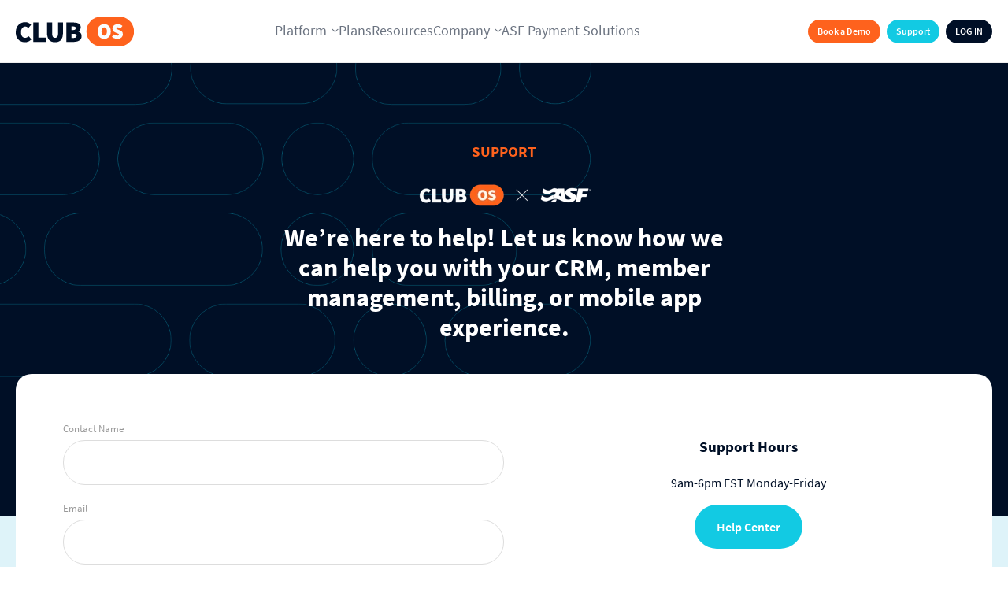

--- FILE ---
content_type: text/html; charset=UTF-8
request_url: https://www.club-os.com//support
body_size: 11015
content:
<!doctype html><!--[if lt IE 7]> <html class="no-js lt-ie9 lt-ie8 lt-ie7" lang="en" > <![endif]--><!--[if IE 7]>    <html class="no-js lt-ie9 lt-ie8" lang="en" >        <![endif]--><!--[if IE 8]>    <html class="no-js lt-ie9" lang="en" >               <![endif]--><!--[if gt IE 8]><!--><html class="no-js" lang="en"><!--<![endif]--><head>
    <meta charset="utf-8">
    <meta http-equiv="X-UA-Compatible" content="IE=edge,chrome=1">
    <meta name="author" content="ClubOS">
    <meta name="description" content="Get premium support from ClubOS to keep your gym's operations running smoothly and maintain your members' and club's momentum.">
    <meta name="generator" content="HubSpot">
    <title>Support from ClubOS - Premium support for fitness clubs </title>
    <link rel="shortcut icon" href="https://www.club-os.com/hubfs/clubos-favicon-1.ico">
    
<meta name="viewport" content="width=device-width, initial-scale=1">

    <script src="/hs/hsstatic/jquery-libs/static-1.1/jquery/jquery-1.7.1.js"></script>
<script>hsjQuery = window['jQuery'];</script>
    <meta property="og:description" content="Get premium support from ClubOS to keep your gym's operations running smoothly and maintain your members' and club's momentum.">
    <meta property="og:title" content="Support from ClubOS - Premium support for fitness clubs ">
    <meta name="twitter:description" content="Get premium support from ClubOS to keep your gym's operations running smoothly and maintain your members' and club's momentum.">
    <meta name="twitter:title" content="Support from ClubOS - Premium support for fitness clubs ">

    

    

    <style>
a.cta_button{-moz-box-sizing:content-box !important;-webkit-box-sizing:content-box !important;box-sizing:content-box !important;vertical-align:middle}.hs-breadcrumb-menu{list-style-type:none;margin:0px 0px 0px 0px;padding:0px 0px 0px 0px}.hs-breadcrumb-menu-item{float:left;padding:10px 0px 10px 10px}.hs-breadcrumb-menu-divider:before{content:'›';padding-left:10px}.hs-featured-image-link{border:0}.hs-featured-image{float:right;margin:0 0 20px 20px;max-width:50%}@media (max-width: 568px){.hs-featured-image{float:none;margin:0;width:100%;max-width:100%}}.hs-screen-reader-text{clip:rect(1px, 1px, 1px, 1px);height:1px;overflow:hidden;position:absolute !important;width:1px}
</style>

<link rel="stylesheet" href="https://www.club-os.com/hubfs/hub_generated/module_assets/1/171484126002/1741027526180/module_hero-two.min.css">

  <style>
    #hs_cos_wrapper_module_171950118172759 .hero-two {
  background:#000F26;
  background-image:url(https://www.club-os.com/hubfs/2024/back_home_packages.png);
}

  </style>

<link rel="stylesheet" href="https://www.club-os.com/hubfs/hub_generated/module_assets/1/174334600468/1744415790122/module_support-page-form.min.css">

    


    
<!--  Added by GoogleTagManager integration -->
<script>
var _hsp = window._hsp = window._hsp || [];
window.dataLayer = window.dataLayer || [];
function gtag(){dataLayer.push(arguments);}

var useGoogleConsentModeV2 = true;
var waitForUpdateMillis = 1000;



var hsLoadGtm = function loadGtm() {
    if(window._hsGtmLoadOnce) {
      return;
    }

    if (useGoogleConsentModeV2) {

      gtag('set','developer_id.dZTQ1Zm',true);

      gtag('consent', 'default', {
      'ad_storage': 'denied',
      'analytics_storage': 'denied',
      'ad_user_data': 'denied',
      'ad_personalization': 'denied',
      'wait_for_update': waitForUpdateMillis
      });

      _hsp.push(['useGoogleConsentModeV2'])
    }

    (function(w,d,s,l,i){w[l]=w[l]||[];w[l].push({'gtm.start':
    new Date().getTime(),event:'gtm.js'});var f=d.getElementsByTagName(s)[0],
    j=d.createElement(s),dl=l!='dataLayer'?'&l='+l:'';j.async=true;j.src=
    'https://www.googletagmanager.com/gtm.js?id='+i+dl;f.parentNode.insertBefore(j,f);
    })(window,document,'script','dataLayer','GTM-PJZFX5X');

    window._hsGtmLoadOnce = true;
};

_hsp.push(['addPrivacyConsentListener', function(consent){
  if(consent.allowed || (consent.categories && consent.categories.analytics)){
    hsLoadGtm();
  }
}]);

</script>

<!-- /Added by GoogleTagManager integration -->

    <link rel="canonical" href="https://www.club-os.com/support">

<meta name="google-site-verification" content="wKsu-w_Q8rjUpfKOUSyKuuN9VwSyH6yD1WMndajJeD4">
<!-- Google Tag Manager -->
<script>(function(w,d,s,l,i){w[l]=w[l]||[];w[l].push({'gtm.start':
new Date().getTime(),event:'gtm.js'});var f=d.getElementsByTagName(s)[0],
j=d.createElement(s),dl=l!='dataLayer'?'&l='+l:'';j.async=true;j.src=
'https://www.googletagmanager.com/gtm.js?id='+i+dl;f.parentNode.insertBefore(j,f);
})(window,document,'script','dataLayer','GTM-PJZFX5X');</script>
<!-- End Google Tag Manager -->
<!-- Facebook Pixel Code -->
<script>
!function(f,b,e,v,n,t,s){if(f.fbq)return;n=f.fbq=function(){n.callMethod?
n.callMethod.apply(n,arguments):n.queue.push(arguments)};if(!f._fbq)f._fbq=n;
n.push=n;n.loaded=!0;n.version='2.0';n.queue=[];t=b.createElement(e);t.async=!0;
t.src=v;s=b.getElementsByTagName(e)[0];s.parentNode.insertBefore(t,s)}(window,
document,'script','https://connect.facebook.net/en_US/fbevents.js');
fbq('init', '126484007868180'); // Insert your pixel ID here.
fbq('track', 'PageView');
</script>
<noscript>&lt;img  height="1" width="1" style="display:none" src="https://www.facebook.com/tr?id=126484007868180&amp;amp;ev=PageView&amp;amp;noscript=1"&gt;</noscript>
<!-- DO NOT MODIFY -->
<!-- End Facebook Pixel Code -->
<script src="https://code.jquery.com/jquery-latest.min.js" type="text/javascript"></script>
<meta property="og:url" content="https://www.club-os.com/support">
<meta name="twitter:card" content="summary">
<link rel="stylesheet" href="//7052064.fs1.hubspotusercontent-na1.net/hubfs/7052064/hub_generated/template_assets/DEFAULT_ASSET/1769016312252/template_layout.min.css">



<link rel="stylesheet" href="https://www.club-os.com/hubfs/hub_generated/template_assets/1/4958014334/1744354928407/template_Modules.min.css">
<link rel="stylesheet" href="https://www.club-os.com/hubfs/hub_generated/template_assets/1/4958014340/1742333982863/template_Boilerplate.css">
<link rel="stylesheet" href="https://www.club-os.com/hubfs/hub_generated/template_assets/1/170576305437/1744355072802/template_Features624.min.css">

    <link href="https://fonts.googleapis.com/css?family=Open+Sans:300,400,700,800i" rel="stylesheet"> 

<!--<script src="http://code.jquery.com/jquery-latest.min.js"
        type="text/javascript"></script>-->
<script>$(window).scroll(function() {    
    var scroll = $(window).scrollTop();

    if (scroll >= 100) {
        $(".clearHeader").addClass("darkHeader");
    } else {
        $(".clearHeader").removeClass("darkHeader");
    }
});</script>

  
    <script src="//ajax.googleapis.com/ajax/libs/jquery/1.10.2/jquery.min.js"></script>
<script src="https://www.club-os.com/hubfs/Website%20Images/jquery.images-rotation.js"></script>
<script>
  $('.images-rotation').imagesRotation();
</script>


</head>
<body class="site-page one-column page-home home624   hs-content-id-174338319141 hs-site-page page " style="">
<!--  Added by GoogleTagManager integration -->
<noscript><iframe src="https://www.googletagmanager.com/ns.html?id=GTM-PJZFX5X" height="0" width="0" style="display:none;visibility:hidden"></iframe></noscript>

<!-- /Added by GoogleTagManager integration -->

    <div class="header-container-wrapper">
    <div class="header-container container-fluid">

<div class="row-fluid-wrapper row-depth-1 row-number-1 ">
<div class="row-fluid ">
<div class="span12 widget-span widget-type-global_group " style="" data-widget-type="global_group" data-x="0" data-w="12">
<div class="" data-global-widget-path="generated_global_groups/18220967448.html"><div class="row-fluid-wrapper row-depth-1 row-number-1 ">
<div class="row-fluid ">
<div class="span12 widget-span widget-type-cell header clearHeader kd-header" style="" data-widget-type="cell" data-x="0" data-w="12">

<div class="row-fluid-wrapper row-depth-1 row-number-2 ">
<div class="row-fluid ">
<div class="span3 widget-span widget-type-raw_html header-logo" style="" data-widget-type="raw_html" data-x="0" data-w="3">
<div class="cell-wrapper layout-widget-wrapper">
<span id="hs_cos_wrapper_module_1491246539614709" class="hs_cos_wrapper hs_cos_wrapper_widget hs_cos_wrapper_type_raw_html" style="" data-hs-cos-general-type="widget" data-hs-cos-type="raw_html"><div id="logo"><a href="//www.club-os.com"><img src="https://www.club-os.com/hubfs/Branding/clubos_logo_primary_header.svg" alt="ClubOS"></a>
</div></span>
</div><!--end layout-widget-wrapper -->
</div><!--end widget-span -->
<div class="span6 widget-span widget-type-custom_widget kd-header-nav" style="" data-widget-type="custom_widget" data-x="3" data-w="6">
<div id="hs_cos_wrapper_module_174604052823677" class="hs_cos_wrapper hs_cos_wrapper_widget hs_cos_wrapper_type_module" style="" data-hs-cos-general-type="widget" data-hs-cos-type="module"><div class="kd-header-nav__list">
<div class="kd-header-nav__item kd-header-nav__item--has-child">
  <a href="javascript:;">Platform</a>
  <div class="kd-header-nav__item-sub">
  	<div class="kd-header-nav__item-sub-left">
  	  <div class="kd-header-nav__item-sub-left-head">
  	    <a class="js-nav-head" href="javascript:;" data-item="#software-features">Software Features</a>
      </div>
      <div class="kd-header-nav__item-sub-left-head">
  	    <a class="js-nav-head" href="javascript:;" data-item="#why-clubos">Why ClubOS</a>
      </div>
      <div class="kd-header-nav__item-sub-left-head">
  	    <a class="js-nav-head" href="javascript:;" data-item="#business-types">Business Types</a>
      </div>
    </div>
    <div class="kd-header-nav__item-sub-right">
      <div class="kd-header-nav__item-sub-right-item js-nav-item is-active" id="software-features">
        <p><a href="javascript:;">Software Features</a></p>
        <ul class="kd-header-nav__item-sub-right-item-2col">
          <li><a href="/features/gym-marketing-software/">Gym CRM</a></li>
          <li><a href="/features/gym-sign-up-software/">Member Management</a></li>
          <li><a href="/features/gym-payment-software/">Payment Processing</a></li>
          <li><a href="/features/gym-scheduling-software/">Scheduling</a></li>
          <li><a href="/features/gym-pos-system/">Point of Sale</a></li>
          <li><a href="/features/gym-membership-app/">Mobile App</a></li>
          <li><a href="/features/branded-member-app/">Branded Member App</a></li>
          <li><a href="/features/gym-analytics-software/">Analytics/Reporting</a></li>
        </ul>
      </div>
      <div class="kd-header-nav__item-sub-right-item kd-header-nav__item-sub-right-item-wimage js-nav-item" id="why-clubos">
        <div class="kd-header-nav__item-sub-right-item-content">
          <p><a href="javascript:;">Why ClubOS</a></p>
          <ul>
            <li><a href="/features/all-in-one-club-management-software/">All In One Club Management</a></li>
            <li><a href="/features/gym-integration-software/">Seamless Integrations</a></li>
          </ul>
        </div>
        <figure>
          <small>Empowering you to do it all, All in One.</small>
          <a href="/book-a-demo">Book a Demo</a>
        </figure>
      </div>
      <div class="kd-header-nav__item-sub-right-item kd-header-nav__item-sub-right-item-wimage js-nav-item" id="business-types">
        <div class="kd-header-nav__item-sub-right-item-content">
          <p><a href="javascript:;">Business Types</a></p>
          <ul>
            <li><a href="/solutions/fitness-club-management-software/">Fitness Clubs</a></li>
            <li><a href="/solutions/martial-arts-software/">Martial Arts</a></li>
            <li><a href="/solutions/management-software-gym-chains/">Gym Chains</a></li>
          </ul>
        </div>
        <figure class="kd-header-nav__item-sub-right-item-wimage--business-type">
          <small>Chain, club, or studio - we have you covered.</small>
          <a href="/book-a-demo">Book a Demo</a>
        </figure>
      </div>
    </div>
  </div>
</div>
<div class="kd-header-nav__item">
  <a href="https://www.club-os.com/plans">Plans</a>
</div>
<div class="kd-header-nav__item">
  <a href="https://www.club-os.com/resource-center">Resources</a>
</div>
<div class="kd-header-nav__item kd-header-nav__item--has-child">
  <a href="javascript:;">Company</a>
  <div class="kd-header-nav__item-sub kd-header-nav__item-sub--company">
    <div class="kd-header-nav__item-sub-left">
  	  <div class="kd-header-nav__item-sub-left-head">
  	    <a href="/about-clubos">About ClubOS</a>
      </div>
      <div class="kd-header-nav__item-sub-left-head">
  	    <a href="https://talentmanagementsolution.wd3.myworkdayjobs.com/en-US/JonasSoftwareUSA?q=clubos" target="_blank">Careers</a>
      </div>
      <div class="kd-header-nav__item-sub-left-head">
  	    <a href="/contact-clubos">Contact Us</a>
      </div>
    </div>
    <div class="kd-header-nav__item-sub-right kd-header-nav__item-sub-right-item-wimage">
      <figure class="kd-header-nav__item-sub-right-item-wimage--contact">
          <small>We'll keep you focused on what you do best.</small>
          <a href="/book-a-demo">Book a Demo</a>
        </figure>
    </div>
  </div>
</div>
<div class="kd-header-nav__item">
  <a href="/asf-payment-solutions/">ASF Payment Solutions</a>
</div>
</div>


<!-- Hamburger Button -->
<div class="hamburger" id="hamburger-btn">
  <span></span>
  <span></span>
  <span></span>
</div>
<!-- Mobile Hamburger Menu -->
<nav class="kd-hamburger hamburger-menu" id="hamburger-menu">
  <ul class="mobile-menu">
    <li class="has-submenu">
      <a href="javascript:;">Platform</a>
      <ul class="submenu">
        <li><a href="javascript:;">Software Features</a>
          <ul>
            <li><a href="/features/gym-marketing-software/">Gym CRM</a></li>
            <li><a href="/features/gym-sign-up-software/">Member Management</a></li>
            <li><a href="/features/gym-payment-software/">Payment Processing</a></li>
            <li><a href="/features/gym-scheduling-software/">Scheduling</a></li>
            <li><a href="/features/gym-pos-system/">Point of Sale</a></li>
            <li><a href="/features/gym-membership-app/">Mobile App</a></li>
            <li><a href="/features/branded-member-app/">Branded Member App</a></li>
            <li><a href="/features/gym-analytics-software/">Analytics/Reporting</a></li>
          </ul>
        </li>
        <li><a href="javascript:;">Why ClubOS</a>
          <ul>
            <li><a href="/features/all-in-one-club-management-software/">All In One Club Management</a></li>
            <li><a href="/features/gym-integration-software/">Seamless Integrations</a></li>
          </ul>
        </li>
        <li><a href="javascript:;">Business Types</a>
          <ul>
            <li><a href="/solutions/fitness-club-management-software/">Fitness Clubs</a></li>
            <li><a href="/solutions/martial-arts-software/">Martial Arts</a></li>
            <li><a href="/solutions/management-software-gym-chains/">Gym Chains</a></li>
          </ul>
        </li>
      </ul>
    </li>
    <li><a href="https://www.club-os.com/plans">Plans</a></li>
    <li><a href="https://www.club-os.com/resource-center">Resources</a></li>
    <li class="has-submenu">
      <a href="javascript:;">Company</a>
      <ul class="submenu">
        <li><a href="/about-clubos">About ClubOS</a></li>
        <li><a href="https://talentmanagementsolution.wd3.myworkdayjobs.com/en-US/JonasSoftwareUSA?q=clubos" target="_blank">Careers</a></li>
        <li><a href="/contact-clubos">Contact Us</a></li>
      </ul>
    </li>
    <li><a href="/asf-payment-solutions/">ASF Payment Solutions</a></li>
    <li><a href="/book-a-demo">Book a Demo</a></li>
  </ul>
</nav>

<style>
.kd-header-nav__list {
  display: flex;
  gap: clamp(1.25rem, -3.464rem + 7.366vw, 5.375rem);
  position: relative;
  max-width: 1068px;
  margin: 0 auto;
}
.kd-header-nav__list a {
  transition: .3s ease;
}
.kd-header-nav__item > a {
  color: #6B7380;
  text-align: center;
  font-size: 18px;
  font-style: normal;
  font-weight: 400;
  text-decoration: none;
  display: flex;
  border-bottom: 3px solid transparent;
  min-height: 80px;
  align-items: center;
}
.kd-header-nav__item > a:hover {
  color: #FE621D;
}
.kd-header-nav__item--has-child > a {
  padding-right: 15px;
  background: url('https://www.club-os.com/hubfs/icon-sub-arrow.svg') no-repeat center right;
  background-size: 9px;
}
.kd-header-nav__item-sub {
  display: none;
}
.kd-header-nav__item--has-child:hover > a {
  border-color: #FE621D;
}
.kd-header-nav__item--has-child:hover .kd-header-nav__item-sub {
  display: flex;
}
.kd-header-nav__item-sub {
  position: absolute;
  border-radius: 12.755px;
  background: #F6F6F6;
  padding: 26px 28px;
  left: calc(50% - 534px);
  width: 1068px;
}
.kd-header-nav__item-sub--company {
  left: auto;
  margin-left: -62px;
  max-width: 546px;
}
.kd-header-nav__item-sub-left-head a {
    color: #060D17;
    font-size: 22px;
    font-style: normal;
    font-weight: 900;
    text-decoration: none;
    border-radius: 12.755px;
    display: block;
    padding: 19px 40px 19px 32px;
    background: #fff url('https://www.club-os.com/hubfs/icon-list.svg') no-repeat calc(100% - 20px) center;
}
.kd-header-nav__item-sub-left-head a:hover {
    background-color: #FE621D;
    color: #fff;
    background-image: url('https://www.club-os.com/hubfs/icon-list-active.svg');
}
.kd-header-nav__item-sub--company  .kd-header-nav__item-sub-left-head a {
  padding-left: 30px;
  padding-right: 30px;
  background-image: none;
}
.kd-header-nav__item-sub-left {
    flex: 0 1 398px;
    padding-right: 48px;
    border-right: 1px solid #D2D2D2;
}
.kd-header-nav__item-sub--company .kd-header-nav__item-sub-left {
    flex: 1;
    padding: 0;
    border-right: none;
}
.kd-header-nav__item-sub-left-head {
    width: 100%;
    margin-bottom: 10px;
}
.kd-header-nav__item-sub-left-head:last-child {
    margin-bottom: 0;
}
.kd-header-nav__item-sub-right-item {
    display: none;
    padding-top: 8px;
}
.kd-header-nav__item-sub-right-item.is-active {
   display: block;
}
.kd-header-nav__item-sub-right-item p {
    color: #060D17;
    font-size: 22px;
    font-style: normal;
    font-weight: 900;
    margin: 0 0 25px;
}
.kd-header-nav__item-sub-right-item-wimage.is-active {
  display: flex;
}
.kd-header-nav__item-sub-right-item p a {
    color: #060D17;
    text-decoration: none;
    pointer-events: none;
}
.kd-header-nav__item-sub-right {
    padding-left: 48px;
    flex: 1;
}
.kd-header-nav__item-sub-right-item ul {
    margin: 0;
    padding: 0;
    list-style: none;
}
.kd-header-nav__item-sub-right-item ul.kd-header-nav__item-sub-right-item-2col {
  column-count: 2;
}
.kd-header-nav__item-sub-right-item ul li {
    color: #000F26;
    font-size: 20px;
    font-style: normal;
    font-weight: 400;
    margin-bottom: 12px;
}
.kd-header-nav__item-sub-right-item ul li:last-child {
  margin-bottom: 0;
}
.kd-header-nav__item-sub-right-item ul li a {
    text-decoration: none;
    color: #000F26;
    padding-left: 35px;
    background: url('https://www.club-os.com/hubfs/icon-list-blue.svg') no-repeat left top;
}
.kd-header-nav__item-sub-right-item ul li a:hover {
    font-weight: bold;
}
.kd-header-nav__item-sub-right-item-wimage figure {
    flex: 0 1 210px;
    position: relative;
    border-radius: 12px;
    overflow: hidden;
    margin: 0;
    height: 210px;
    padding: 18px 20px;
    display: flex;
    flex-direction: column;
    justify-content: flex-end;
    background: url('https://www.club-os.com/hubfs/bg-nav.png') no-repeat center;
  background-size: cover;
}
.kd-header-nav__item-sub-right-item-wimage figure.kd-header-nav__item-sub-right-item-wimage--business-type {
    background-image: url('https://www.club-os.com/hubfs/Platform-Business-Types-Image.png');
}
.kd-header-nav__item-sub-right-item-wimage figure.kd-header-nav__item-sub-right-item-wimage--contact {
    background-image: url('https://www.club-os.com/hubfs/Company-Image.png');
}
.kd-header-nav__item-sub-right-item-content {
    flex: 1;
}
.kd-header-nav__item-sub-right-item-wimage figure small {
    color: #FFF;
    font-size: 16px;
    font-style: normal;
    font-weight: 900;
    line-height: normal;
    display: block;
    margin-bottom: 16px;
}
.kd-header-nav__item-sub-right-item-wimage figure a {
    display: inline-block;
    border-radius: 100px;
    background: #FE621D;
    color: #FFF;
    font-size: 12px;
    font-style: normal;
    font-weight: 600;
    text-decoration: none;
    padding: 8px 12px;
    max-width: 92px;
    text-align: center;
}
.kd-header > .row-fluid-wrapper > .row-fluid {
    display: flex;
    align-items: center;
  min-height: 80px;
  position: relative;
  z-index: 10;
}
.header-logo img {
    margin: 0 20px !important;
}
.header-buttons {
    padding: 0 20px 0 0;
}
  .hamburger,
  .kd-hamburger {
    display: none !important;
  }
  .subnav {
    top: 80px;
  }
  @media (max-width: 1024px) {
    .hamburger {
      display: flex !important;
    }
    .kd-hamburger {
    display: block !important;
  }
    .kd-header-nav__list {
      display: none;
    }
    .span3.widget-span.widget-type-raw_html.header-buttons {
    order: 1;
    flex: 1;
}
    .span6.widget-span.widget-type-custom_widget.kd-header-nav {
    order: 2;
    width: 50px;
}
  }
  .hamburger {
  width: 50px;
  cursor: pointer;
  display: flex;
  flex-direction: column;
  justify-content: center;
  gap: 6px;
  padding: 10px;
  position: fixed;
  top: 20px;
  right: 20px;
  z-index: 2001;
  transition: all 0.3s ease;
}
  .hamburger span {
  height: 3px;
  width: 100%;
  background: #000;
  border-radius: 2px;
  transition: all 0.3s ease;
}

.hamburger.open span:nth-child(1) {
  transform: rotate(45deg) translate(7px, 7px);
}
.hamburger.open span:nth-child(2) {
  opacity: 0;
}
.hamburger.open span:nth-child(3) {
  transform: rotate(-45deg) translate(6px, -6px);
}

/* Hamburger Menu styling */
.hamburger-menu {
  position: fixed;
  top: 0;
  right: -100%;
  width: 80%;
  height: 100vh;
  background: #fff;
  padding: 30px 20px;
  z-index: 1500;
  transition: right 0.3s ease-in-out;
  overflow-y: auto;
}
.hamburger-menu.open {
  right: 0;
}

.mobile-menu,
.mobile-menu ul {
  list-style: none;
  padding-left: 0;
  margin: 0;
  width: 100%;
}
.mobile-menu > li {
  border-bottom: 1px solid #ddd;
}
.mobile-menu a {
  display: block;
  text-decoration: none;
  color: #333;
  padding: 10px 0;
  font-weight: bold;
}
.has-submenu > a::after {
  content: " ▾";
  font-size: 0.9em;
}
.submenu {
  display: none;
  padding-left: 15px;
}
.submenu a {
  font-weight: normal;
}
.submenu ul {
  padding-left: 20px;
}
  @media (max-width: 900px) {
    .header-buttons {
        position: relative;
        top: auto;
        right: auto;
        margin-right: 0;
    }
}
@media (max-width: 400px) {
  .header-buttons a {
    font-size: 10px;
    padding: 0 8px;
  }
}
    .kd-header .row-fluid-wrapper.row-depth-1.row-number-3 {
    display: none;
}
</style>
<script>
$(document).ready(function(){
  $('.js-nav-head').hover(function(){
    $('.js-nav-item').removeClass('is-active');
    $($(this).data('item')).addClass('is-active');
  });
  
  $('#hamburger-btn').click(function () {
    $('#hamburger-menu').toggleClass('open');
    $(this).toggleClass('open'); 
  });

  $('.has-submenu > a').click(function (e) {
    e.preventDefault();
    $(this).next('.submenu').slideToggle(200);
    $(this).parent().toggleClass('active');
  });
});
</script></div>

</div><!--end widget-span -->
<div class="span3 widget-span widget-type-raw_html header-buttons" style="" data-widget-type="raw_html" data-x="9" data-w="3">
<div class="cell-wrapper layout-widget-wrapper">
<span id="hs_cos_wrapper_module_1491242158064697" class="hs_cos_wrapper hs_cos_wrapper_widget hs_cos_wrapper_type_raw_html" style="" data-hs-cos-general-type="widget" data-hs-cos-type="raw_html"><a id="login-btn" href="https://app.club-os.com/" class=" btnNavy">LOG IN</a>

<a href="https://www.club-os.com/support" class="btnBlue">Support</a>

<a class="btnPrimary book-demo" href="https://www.club-os.com/book-a-demo">Book a Demo</a></span>
</div><!--end layout-widget-wrapper -->
</div><!--end widget-span -->
</div><!--end row-->
</div><!--end row-wrapper -->

<div class="row-fluid-wrapper row-depth-1 row-number-3 ">
<div class="row-fluid ">
<!-- The Modal -->
<div id="myModal" class="modal-form ">

  <!-- Modal content -->
  <div class="modal-content">
    <span class="close">×</span>

<div class="span12 widget-span widget-type-cell " style=" " data-widget-type="cell" data-x="0" data-w="12">

<div class="row-fluid-wrapper row-depth-1 row-number-4 ">
<div class="row-fluid ">
<div class="span12 widget-span widget-type-raw_html " style="" data-widget-type="raw_html" data-x="0" data-w="12">
<div class="cell-wrapper layout-widget-wrapper">
<span id="hs_cos_wrapper_module_150972206655239" class="hs_cos_wrapper hs_cos_wrapper_widget hs_cos_wrapper_type_raw_html" style="" data-hs-cos-general-type="widget" data-hs-cos-type="raw_html"><p><b>Interested in how Club OS could maximize your revenue?</b></p>
<p>Let’s talk. Fill out the form below and we will be in touch shortly.</p></span>
</div><!--end layout-widget-wrapper -->
</div><!--end widget-span -->
</div><!--end row-->
</div><!--end row-wrapper -->

<div class="row-fluid-wrapper row-depth-1 row-number-5 ">
<div class="row-fluid ">
<div class="span12 widget-span widget-type-cell form-outer" style="" data-widget-type="cell" data-x="0" data-w="12">

<div class="row-fluid-wrapper row-depth-1 row-number-6 ">
<div class="row-fluid ">
<div class="span12 widget-span widget-type-custom_widget " style="" data-widget-type="custom_widget" data-x="0" data-w="12">
<div id="hs_cos_wrapper_module_1571161815154209" class="hs_cos_wrapper hs_cos_wrapper_widget hs_cos_wrapper_type_module widget-type-form" style="" data-hs-cos-general-type="widget" data-hs-cos-type="module">


	



	<span id="hs_cos_wrapper_module_1571161815154209_" class="hs_cos_wrapper hs_cos_wrapper_widget hs_cos_wrapper_type_form" style="" data-hs-cos-general-type="widget" data-hs-cos-type="form">
<div id="hs_form_target_module_1571161815154209-1"></div>








</span>
</div>

</div><!--end widget-span -->
</div><!--end row-->
</div><!--end row-wrapper -->

<div class="row-fluid-wrapper row-depth-1 row-number-7 ">
<div class="row-fluid ">
<div class="span12 widget-span widget-type-raw_html " style="" data-widget-type="raw_html" data-x="0" data-w="12">
<div class="cell-wrapper layout-widget-wrapper">
<span id="hs_cos_wrapper_module_1510689086995170" class="hs_cos_wrapper hs_cos_wrapper_widget hs_cos_wrapper_type_raw_html" style="" data-hs-cos-general-type="widget" data-hs-cos-type="raw_html"><div style="font-size: 13px; padding-top: 20px; color: #999; line-height: 1.3">By submitting this form you confirm you have read and agree to the Club OS <a href="https://app.club-os.com/action/Legal/privacy" target="_blank">Privacy Policy.</a></div></span>
</div><!--end layout-widget-wrapper -->
</div><!--end widget-span -->
</div><!--end row-->
</div><!--end row-wrapper -->

</div><!--end widget-span -->
</div><!--end row-->
</div><!--end row-wrapper -->

</div><!--end widget-span -->
  <br clear="all">.</div>

</div>


</div><!--end row-->
</div><!--end row-wrapper -->

</div><!--end widget-span -->
</div><!--end row-->
</div><!--end row-wrapper -->
</div>
</div><!--end widget-span -->
</div><!--end row-->
</div><!--end row-wrapper -->

    </div><!--end header -->
</div><!--end header wrapper -->

<div class="body-container-wrapper">
    <div class="body-container container-fluid">

<div class="row-fluid-wrapper row-depth-1 row-number-1 ">
<div class="row-fluid ">
<div class="span12 widget-span widget-type-custom_widget " style="" data-widget-type="custom_widget" data-x="0" data-w="12">
<div id="hs_cos_wrapper_module_171950118172759" class="hs_cos_wrapper hs_cos_wrapper_widget hs_cos_wrapper_type_module" style="" data-hs-cos-general-type="widget" data-hs-cos-type="module">

    
<div class="flexer hero-two">
  <div class="flexer hero-two__content">
    
      <h3 style="text-align: center;"><span style="color: #fe621d;">SUPPORT</span></h3>
<h1 style="text-align: center;"><img src="https://www.club-os.com/hs-fs/hubfs/ClubOS%20X%20ASF%20logo_white.png?width=221&amp;height=30&amp;name=ClubOS%20X%20ASF%20logo_white.png" width="221" height="30" loading="lazy" alt="ClubOS X ASF Support Team" style="height: auto; max-width: 100%; width: 221px;" srcset="https://www.club-os.com/hs-fs/hubfs/ClubOS%20X%20ASF%20logo_white.png?width=111&amp;height=15&amp;name=ClubOS%20X%20ASF%20logo_white.png 111w, https://www.club-os.com/hs-fs/hubfs/ClubOS%20X%20ASF%20logo_white.png?width=221&amp;height=30&amp;name=ClubOS%20X%20ASF%20logo_white.png 221w, https://www.club-os.com/hs-fs/hubfs/ClubOS%20X%20ASF%20logo_white.png?width=332&amp;height=45&amp;name=ClubOS%20X%20ASF%20logo_white.png 332w, https://www.club-os.com/hs-fs/hubfs/ClubOS%20X%20ASF%20logo_white.png?width=442&amp;height=60&amp;name=ClubOS%20X%20ASF%20logo_white.png 442w, https://www.club-os.com/hs-fs/hubfs/ClubOS%20X%20ASF%20logo_white.png?width=553&amp;height=75&amp;name=ClubOS%20X%20ASF%20logo_white.png 553w, https://www.club-os.com/hs-fs/hubfs/ClubOS%20X%20ASF%20logo_white.png?width=663&amp;height=90&amp;name=ClubOS%20X%20ASF%20logo_white.png 663w" sizes="(max-width: 221px) 100vw, 221px"></h1>
<h1 style="text-align: center;"><span style="color: #ffffff;">We’re here to help! Let us know how we can help you with your CRM, member management, billing, or mobile app experience.</span></h1>
   
    
  </div>
</div>
</div>

</div><!--end widget-span -->
</div><!--end row-->
</div><!--end row-wrapper -->

<div class="row-fluid-wrapper row-depth-1 row-number-2 ">
<div class="row-fluid ">
<div class="span12 widget-span widget-type-custom_widget " style="" data-widget-type="custom_widget" data-x="0" data-w="12">
<div id="hs_cos_wrapper_module_172229707024663" class="hs_cos_wrapper hs_cos_wrapper_widget hs_cos_wrapper_type_module" style="" data-hs-cos-general-type="widget" data-hs-cos-type="module"><div class="demo-from-wrap">
  <div class="flexer contact-hold">
    <div class="form-hold">
      <div id="form-wrapper"><!--  NOTE: Please add the following <META> element to your page <HEAD>.      --> <!--  ----------------------------------------------------------------------  --> <!--  If necessary, please modify the charset parameter to specify the        --> <!--  character set of your HTML page.                                        --> <!--  ----------------------------------------------------------------------  -->
<script src="https://www.google.com/recaptcha/api.js"></script>
<script>
 function timestamp() { var response = document.getElementById("g-recaptcha-response"); if (response == null || response.value.trim() == "") {var elems = JSON.parse(document.getElementsByName("captcha_settings")[0].value);elems["ts"] = JSON.stringify(new Date().getTime());document.getElementsByName("captcha_settings")[0].value = JSON.stringify(elems); } } setInterval(timestamp, 500); 
</script>
<form method="POST" action="https://webto.salesforce.com/servlet/servlet.WebToCase?encoding=UTF-8"><input name="captcha_settings" type="hidden" value="{&quot;keyname&quot;:&quot;Club_OSSiteKeyV2&quot;,&quot;fallback&quot;:&quot;true&quot;,&quot;orgId&quot;:&quot;00D41000000daiz&quot;,&quot;ts&quot;:&quot;&quot;}"> <input name="orgid" type="hidden" value="00D41000000daiz"> <input name="retURL" type="hidden" value="https://www.club-os.com/wtc-thank-you"> <input id="recordType" name="recordType" type="hidden" value="0121K000001MH5P"> <!--  ----------------------------------------------------------------------  --> <!--  NOTE: These fields are optional debugging elements. Please uncomment    --> <!--  these lines if you wish to test in debug mode.                          --> <!--  <input type="hidden" name="debug" value=1>                              --> <!--  <input type="hidden" name="debugEmail" value="ops@evercommerce.com">    --> <!--  ----------------------------------------------------------------------  --> <label for="name">Contact Name</label><input maxlength="80" required="true" size="20" type="text"><br><label for="email">Email</label><input id="email" maxlength="80" name="email" required="true" size="20" type="text"><br><label for="phone">Phone</label><input id="phone" maxlength="40" name="phone" required="true" size="20" type="text"><br><span class="label">Club OS Type:</span><br><select id="00N1K00000fXcem" title="Issue Type" name="00N1K00000fXcem" required="true">
<option value="">--None--</option>
<option value="Billing Inquiries">Billing Inquiries</option>
<option value="Blast Campaigns">Blast Campaigns</option>
<option value="Bulk Invoice Write-Off">Bulk Invoice Write-Off</option>
<option value="Calendar Functions">Calendar Functions</option>
<option value="Campaign Settings">Campaign Settings</option>
<option value="Cancellations">Cancellations</option>
<option value="Club Hub">Club Hub</option>
<option value="Digital Guest Waivers">Digital Guest Waivers</option>
<option value="Employee Accounts">Employee Accounts</option>
<option value="Follow Up Settings">Follow Up Settings</option>
<option value="My Club">My Club</option>
<option value="New Location Request">New Location Request</option>
<option value="Package Setup">Package Setup</option>
<option value="Permissions">Permissions</option>
<option value="Point of Sale">Point of Sale</option>
<option value="PT Session Inventory">PT Session Inventory</option>
<option value="PT Training Management">PT Training Management</option>
<option value="Report Data">Report Data</option>
<option value="Reports Not Received">Reports Not Received</option>
<option value="Software Performance">Software Performance</option>
</select><br><label for="subject">Subject</label><input id="subject" maxlength="80" name="subject" required="true" size="20" type="text"><br><label for="description">Description</label><textarea name="description" required="true"></textarea><br>
<div class="g-recaptcha" data-sitekey="6LdUiYYjAAAAAGWX3svTA_VLhHlEDA2hQ18XWBWa">&nbsp;</div>
<br><input type="submit"></form>
<script src="https://www.google.com/recaptcha/api.js"></script>
<script>
     function timestamp() { var response = document.getElementById("g-recaptcha-response"); if (response == null || response.value.trim() == "") {var elems = JSON.parse(document.getElementsByName("captcha_settings")[0].value);elems["ts"] = JSON.stringify(new Date().getTime());document.getElementsByName("captcha_settings")[0].value = JSON.stringify(elems); } } setInterval(timestamp, 500); 
    </script>
<script src="https://ajax.googleapis.com/ajax/libs/jquery/2.1.1/jquery.min.js"></script>
<script src="https://cdn.jsdelivr.net/jquery.validation/1.16.0/jquery.validate.min.js"></script>
<script src="https://cdn.jsdelivr.net/jquery.validation/1.16.0/additional-methods.min.js"></script>
<script>

    $.validator.addMethod("regex", function (value, element, regexp) {
        if (regexp && regexp.constructor != RegExp) {
            regexp = new RegExp(regexp);
        } else if (regexp.global)
            regexp.lastIndex = 0;

        return this.optional(element) || regexp.test(value);
    });

    $("#w2c-form").validate({
        rules: {
            email: {
                required: true,
                email: true,
                regex: /^\b[A-Z0-9._%+-]+@[A-Z0-9.-]+\.[A-Z]{2,4}\b$/i
            }
        },
        messages:{
        email: {
            required: "Please enter valid email",
            email: "Please use valid email format",
            regex: "Please use valid email format"
        }
    }
});
</script>
</div>
    </div>
    <div class="content-hold">
      <h3><span>Support Hours</span></h3>
<p style="font-size: 16px;">9am-6pm EST Monday-Friday</p>
<div>
<p><a class="btnBlue" href="https://knowledge.club-os.com/" rel="noopener" target="_blank">Help Center</a></p>
</div>
<div>
<p>&nbsp;</p>
<p>&nbsp;</p>
</div>
    </div>
  </div>
</div></div>

</div><!--end widget-span -->
</div><!--end row-->
</div><!--end row-wrapper -->

    </div><!--end body -->
</div><!--end body wrapper -->

<div class="footer-container-wrapper">
    <div class="footer-container container-fluid">

<div class="row-fluid-wrapper row-depth-1 row-number-1 ">
<div class="row-fluid ">
<div class="span12 widget-span widget-type-global_group " style="" data-widget-type="global_group" data-x="0" data-w="12">
<div class="" data-global-widget-path="generated_global_groups/4987747581.html"><div class="row-fluid-wrapper row-depth-1 row-number-1 ">
<div class="row-fluid ">
<div class="span12 widget-span widget-type-raw_html " style="" data-widget-type="raw_html" data-x="0" data-w="12">
<div class="cell-wrapper layout-widget-wrapper">
<span id="hs_cos_wrapper_module_14772846752356219" class="hs_cos_wrapper hs_cos_wrapper_widget hs_cos_wrapper_type_raw_html" style="" data-hs-cos-general-type="widget" data-hs-cos-type="raw_html"><!-- start Main.js DO NOT REMOVE -->
<script src="https://www.club-os.com/hs-fs/hub/2527762/hub_generated/template_assets/4545945003/1569634441643/Coded_files/Custom/page/ClubOS_Oct2016-theme/ClubOS_Oct2016-main.js"></script>
<!-- end Main.js --></span>
</div><!--end layout-widget-wrapper -->
</div><!--end widget-span -->
</div><!--end row-->
</div><!--end row-wrapper -->

<div class="row-fluid-wrapper row-depth-1 row-number-2 ">
<div class="row-fluid ">
<div class="span12 widget-span widget-type-raw_html " style="" data-widget-type="raw_html" data-x="0" data-w="12">
<div class="cell-wrapper layout-widget-wrapper">
<span id="hs_cos_wrapper_module_150481481422462" class="hs_cos_wrapper hs_cos_wrapper_widget hs_cos_wrapper_type_raw_html" style="" data-hs-cos-general-type="widget" data-hs-cos-type="raw_html"><div id="footer">
	<div class="flexer footer-wrapper">
		<div class="col1">
		
		<a href="https://www.club-os.com" class="logo"><img src="https://www.club-os.com/hubfs/Branding/clubos_logo_primary_footer.svg" alt="ClubOS" class="logo"></a>
		
		</div><!--1-->
		<div class="col2">
			
				<div class="social-links">
					<a href="https://www.linkedin.com/company/club-os" class="social-link linkedin" target="_blank">LinkedIn</a>
					<a href="https://www.instagram.com/club.os/" class="social-link instagram" target="_blank">Instagram</a><a href="https://www.facebook.com/ClubOS1" class="social-link facebook" target="_blank">Facebook</a>
				</div>
			
		</div><!--2-->
		<div class="col3">
<img src="https://www.club-os.com/hubfs/ServiceProviderBadge.png" class="logo">
				<div class="contact-block helpcenter">
					<a href="https://knowledge.club-os.com/" target="_blank" class="btnPriSmall">VISIT OUR HELP CENTER</a>
					<a href="https://www.club-os.com/support" class="btnBlueSmall">CONTACT SUPPORT</a>
					
				</div>
			
		</div><!--3-->
	</div>
  <div class="small-print"><span>© 2026 Technique Fitness, Inc.</span>  <span><a href="/contact-clubos">Contact Us</a></span> <span><a href="/privacy">Privacy Policy</a></span> 
    <span><a href="/master-terms">Terms of Use</a></span>
    <span><a href="/canadian-code-of-conduct-complaint">Canada Code of Conduct</a></span>
    <span><a href="/terms-of-service-canada">Terms of Service (ASF Canada)</a></span>
<span><a href="/terms-of-service-us">Terms of Service (ASF US)</a></span>
<span><a href="/termsofservice-mobile">Terms of Service (ASF Mobile)</a></span> 
<span><a href="/mobile-terms-of-use-asf">Terms of Use (ASF Mobile)</a></span> 
    <span><a href="/asf-sub-merchant-agreement-canada">Sub Merchant Agreement (ASF Canada)</a></span> 
<span><a href="/asf-sub-merchant-agreement-usa">Sub Merchant Agreement (ASF US)</a></span> 
    <span><a href="/merchant-services-agreement-for-sub-contractors-canada">Sub Merchant Agreement For Contractors (ASF Canada)</a></span> 
    <span><a href="/merchant-services-agreement-for-sub-merchants-us">Sub Merchant Agreement For Contractors (ASF US)</a></span> 
	</div>
</div>

<style>
.footer-wrapper {
    justify-content: space-between;
    flex-wrap: wrap;
    align-items: center;
}
 #footer .col3 {
    display: flex;
    justify-content: space-between;
    align-items: center;
}
  #footer .col3 > img {
    width: auto;
    height: 180px !important;
    max-height: 100%;
    vertical-align: middle;
    position: relative;
  }
  #footer .small-print {
    text-align: center;
  }
  #footer .small-print span {
    display: inline-block;
  }
  @media (max-width: 1172px) {
    .contact-block a {
      margin: 7.5px 3px !important;
  	}
  }
  @media (max-width: 500px) {
    #footer .col3 {
        flex-direction: column;
    }
  }
</style></span>
</div><!--end layout-widget-wrapper -->
</div><!--end widget-span -->
</div><!--end row-->
</div><!--end row-wrapper -->
</div>
</div><!--end widget-span -->
</div><!--end row-->
</div><!--end row-wrapper -->

    </div><!--end footer -->
</div><!--end footer wrapper -->

    
<!-- HubSpot performance collection script -->
<script defer src="/hs/hsstatic/content-cwv-embed/static-1.1293/embed.js"></script>
<script>
var hsVars = hsVars || {}; hsVars['language'] = 'en';
</script>

<script src="/hs/hsstatic/cos-i18n/static-1.53/bundles/project.js"></script>

    <!--[if lte IE 8]>
    <script charset="utf-8" src="https://js.hsforms.net/forms/v2-legacy.js"></script>
    <![endif]-->

<script data-hs-allowed="true" src="/_hcms/forms/v2.js"></script>

    <script data-hs-allowed="true">
        var options = {
            portalId: '2527762',
            formId: '0a1722fd-3c58-49bf-a9db-d5f75c409d20',
            formInstanceId: '8057',
            
            pageId: '174338319141',
            
            region: 'na1',
            
            
            
            
            pageName: "Support from ClubOS - Premium support for fitness clubs ",
            
            
            
            inlineMessage: "<div style=\"text-align: center;\">\n<p style=\"font-size: 16px;\"><strong>Thank you for your interest in ClubOS - we're excited to chat with you!<\/strong><\/p>\n<\/div>\n<div align=\"center\"><a href=\"https:\/\/calendly.com\/dcanter-cos\/demo\" target=\"_blank\" class=\"btnLarge btnOrange\" rel=\"noopener\">Pick a Time to Chat With Us <\/a><\/div>",
            
            
            rawInlineMessage: "<div style=\"text-align: center;\">\n<p style=\"font-size: 16px;\"><strong>Thank you for your interest in ClubOS - we're excited to chat with you!<\/strong><\/p>\n<\/div>\n<div align=\"center\"><a href=\"https:\/\/calendly.com\/dcanter-cos\/demo\" target=\"_blank\" class=\"btnLarge btnOrange\" rel=\"noopener\">Pick a Time to Chat With Us <\/a><\/div>",
            
            
            hsFormKey: "43123b7cf85fa9ea525c11e7e7799203",
            
            
            css: '',
            target: '#hs_form_target_module_1571161815154209-1',
            
            
            
            
            
            
            
            contentType: "standard-page",
            
            
            
            formsBaseUrl: '/_hcms/forms/',
            
            
            
            formData: {
                cssClass: 'hs-form stacked hs-custom-form'
            }
        };

        options.getExtraMetaDataBeforeSubmit = function() {
            var metadata = {};
            

            if (hbspt.targetedContentMetadata) {
                var count = hbspt.targetedContentMetadata.length;
                var targetedContentData = [];
                for (var i = 0; i < count; i++) {
                    var tc = hbspt.targetedContentMetadata[i];
                     if ( tc.length !== 3) {
                        continue;
                     }
                     targetedContentData.push({
                        definitionId: tc[0],
                        criterionId: tc[1],
                        smartTypeId: tc[2]
                     });
                }
                metadata["targetedContentMetadata"] = JSON.stringify(targetedContentData);
            }

            return metadata;
        };

        hbspt.forms.create(options);
    </script>


<!-- Start of HubSpot Analytics Code -->
<script type="text/javascript">
var _hsq = _hsq || [];
_hsq.push(["setContentType", "standard-page"]);
_hsq.push(["setCanonicalUrl", "https:\/\/www.club-os.com\/support"]);
_hsq.push(["setPageId", "174338319141"]);
_hsq.push(["setContentMetadata", {
    "contentPageId": 174338319141,
    "legacyPageId": "174338319141",
    "contentFolderId": null,
    "contentGroupId": null,
    "abTestId": null,
    "languageVariantId": 174338319141,
    "languageCode": null,
    
    
}]);
</script>

<script type="text/javascript">
var hbspt = hbspt || {};
(hbspt.targetedContentMetadata = hbspt.targetedContentMetadata || []).push(...[]);

var _hsq = _hsq || [];
_hsq.push(["setTargetedContentMetadata", hbspt.targetedContentMetadata]);
</script>
<script type="text/javascript" id="hs-script-loader" async defer src="/hs/scriptloader/2527762.js?businessUnitId=0"></script>
<!-- End of HubSpot Analytics Code -->


<script type="text/javascript">
var hsVars = {
    render_id: "f7f434c3-343d-4340-8dfc-aadeb127f2ef",
    ticks: 1769017484856,
    page_id: 174338319141,
    
    content_group_id: 0,
    portal_id: 2527762,
    app_hs_base_url: "https://app.hubspot.com",
    cp_hs_base_url: "https://cp.hubspot.com",
    language: "en",
    analytics_page_type: "standard-page",
    scp_content_type: "",
    
    analytics_page_id: "174338319141",
    category_id: 1,
    folder_id: 0,
    is_hubspot_user: false
}
</script>


<script defer src="/hs/hsstatic/HubspotToolsMenu/static-1.432/js/index.js"></script>

<script>
// Get the modal
var modal = document.getElementById('myModal');

// Get the button that opens the modal
var btns = document.querySelectorAll('.myBtn');

// Get the <span> element that closes the modal
var span = document.getElementsByClassName("close")[0];

// When the user clicks on the button, open the modal
for (var i = 0; i < btns.length; i++) {
    var btn = btns[i];
  btn.addEventListener("click", function() {
    modal.style.display = "block";
  });
}

// When the user clicks on <span> (x), close the modal
span.onclick = function() {
  modal.style.display = "none";
}

// When the user clicks anywhere outside of the modal, close it
window.onclick = function(event) {
  if (event.target == modal) {
      modal.style.display = "none";
  }
} 
</script>
<script type="application/ld+json">
{
  "@context": "https://schema.org",
  "@type": "Corporation",
  "name": "ClubOS",
  "url": "https://www.club-os.com/",
  "logo": "https://www.club-os.com/hubfs/Website%20Images/logo-black.png"
}
</script>
<!-- Google Tag Manager (noscript) -->
<noscript><iframe src="https://www.googletagmanager.com/ns.html?id=GTM-PJZFX5X" height="0" width="0" style="display:none;visibility:hidden"></iframe></noscript>
<!-- End Google Tag Manager (noscript) -->

<script type="text/javascript">
    (function(i,s,o,g,r,a,m){i['SLScoutObject']=r;i[r]=i[r]||function(){
    (i[r].q=i[r].q||[]).push(arguments)},i[r].l=1*new Date();a=s.createElement(o),
    m=s.getElementsByTagName(o)[0];a.async=1;a.src=g;m.parentNode.insertBefore(a,m)
    })(window,document,'script','https://scout-cdn.salesloft.com/sl.js','slscout');
    slscout(["init", "eyJ0eXAiOiJKV1QiLCJhbGciOiJIUzI1NiJ9.eyJ0IjoxMDMwN30.YwXRFFCcn3wHnYpX7EIkvrZGcz4ABWLxtOIoG9NlzAI"]);
</script>
<script type="text/javascript"> 
var dpwdrsid = 'G3TuzAOqtU'; 
var dpwdrsextid = '5bc0bd00'; 
var __ibaseUrl = (("https:" == document.location.protocol) ? "https://data.processwebsitedata.com" : "http://data.processwebsitedata.com");
(function () { 
var va = document.createElement('script'); va.type = 'text/javascript'; va.async = true; 
va.src = __ibaseUrl + '/cscripts/' + dpwdrsid + '-' + dpwdrsextid + '.js'; 
var sv = document.getElementsByTagName('script')[0]; sv.parentNode.insertBefore(va, sv); 
})(); 
</script> 

    
    <!-- Generated by the HubSpot Template Builder - template version 1.03 -->

</body></html>

--- FILE ---
content_type: text/html; charset=utf-8
request_url: https://www.google.com/recaptcha/api2/anchor?ar=1&k=6LdUiYYjAAAAAGWX3svTA_VLhHlEDA2hQ18XWBWa&co=aHR0cHM6Ly93d3cuY2x1Yi1vcy5jb206NDQz&hl=en&v=PoyoqOPhxBO7pBk68S4YbpHZ&size=normal&anchor-ms=20000&execute-ms=30000&cb=b12pe9j0u3e6
body_size: 49587
content:
<!DOCTYPE HTML><html dir="ltr" lang="en"><head><meta http-equiv="Content-Type" content="text/html; charset=UTF-8">
<meta http-equiv="X-UA-Compatible" content="IE=edge">
<title>reCAPTCHA</title>
<style type="text/css">
/* cyrillic-ext */
@font-face {
  font-family: 'Roboto';
  font-style: normal;
  font-weight: 400;
  font-stretch: 100%;
  src: url(//fonts.gstatic.com/s/roboto/v48/KFO7CnqEu92Fr1ME7kSn66aGLdTylUAMa3GUBHMdazTgWw.woff2) format('woff2');
  unicode-range: U+0460-052F, U+1C80-1C8A, U+20B4, U+2DE0-2DFF, U+A640-A69F, U+FE2E-FE2F;
}
/* cyrillic */
@font-face {
  font-family: 'Roboto';
  font-style: normal;
  font-weight: 400;
  font-stretch: 100%;
  src: url(//fonts.gstatic.com/s/roboto/v48/KFO7CnqEu92Fr1ME7kSn66aGLdTylUAMa3iUBHMdazTgWw.woff2) format('woff2');
  unicode-range: U+0301, U+0400-045F, U+0490-0491, U+04B0-04B1, U+2116;
}
/* greek-ext */
@font-face {
  font-family: 'Roboto';
  font-style: normal;
  font-weight: 400;
  font-stretch: 100%;
  src: url(//fonts.gstatic.com/s/roboto/v48/KFO7CnqEu92Fr1ME7kSn66aGLdTylUAMa3CUBHMdazTgWw.woff2) format('woff2');
  unicode-range: U+1F00-1FFF;
}
/* greek */
@font-face {
  font-family: 'Roboto';
  font-style: normal;
  font-weight: 400;
  font-stretch: 100%;
  src: url(//fonts.gstatic.com/s/roboto/v48/KFO7CnqEu92Fr1ME7kSn66aGLdTylUAMa3-UBHMdazTgWw.woff2) format('woff2');
  unicode-range: U+0370-0377, U+037A-037F, U+0384-038A, U+038C, U+038E-03A1, U+03A3-03FF;
}
/* math */
@font-face {
  font-family: 'Roboto';
  font-style: normal;
  font-weight: 400;
  font-stretch: 100%;
  src: url(//fonts.gstatic.com/s/roboto/v48/KFO7CnqEu92Fr1ME7kSn66aGLdTylUAMawCUBHMdazTgWw.woff2) format('woff2');
  unicode-range: U+0302-0303, U+0305, U+0307-0308, U+0310, U+0312, U+0315, U+031A, U+0326-0327, U+032C, U+032F-0330, U+0332-0333, U+0338, U+033A, U+0346, U+034D, U+0391-03A1, U+03A3-03A9, U+03B1-03C9, U+03D1, U+03D5-03D6, U+03F0-03F1, U+03F4-03F5, U+2016-2017, U+2034-2038, U+203C, U+2040, U+2043, U+2047, U+2050, U+2057, U+205F, U+2070-2071, U+2074-208E, U+2090-209C, U+20D0-20DC, U+20E1, U+20E5-20EF, U+2100-2112, U+2114-2115, U+2117-2121, U+2123-214F, U+2190, U+2192, U+2194-21AE, U+21B0-21E5, U+21F1-21F2, U+21F4-2211, U+2213-2214, U+2216-22FF, U+2308-230B, U+2310, U+2319, U+231C-2321, U+2336-237A, U+237C, U+2395, U+239B-23B7, U+23D0, U+23DC-23E1, U+2474-2475, U+25AF, U+25B3, U+25B7, U+25BD, U+25C1, U+25CA, U+25CC, U+25FB, U+266D-266F, U+27C0-27FF, U+2900-2AFF, U+2B0E-2B11, U+2B30-2B4C, U+2BFE, U+3030, U+FF5B, U+FF5D, U+1D400-1D7FF, U+1EE00-1EEFF;
}
/* symbols */
@font-face {
  font-family: 'Roboto';
  font-style: normal;
  font-weight: 400;
  font-stretch: 100%;
  src: url(//fonts.gstatic.com/s/roboto/v48/KFO7CnqEu92Fr1ME7kSn66aGLdTylUAMaxKUBHMdazTgWw.woff2) format('woff2');
  unicode-range: U+0001-000C, U+000E-001F, U+007F-009F, U+20DD-20E0, U+20E2-20E4, U+2150-218F, U+2190, U+2192, U+2194-2199, U+21AF, U+21E6-21F0, U+21F3, U+2218-2219, U+2299, U+22C4-22C6, U+2300-243F, U+2440-244A, U+2460-24FF, U+25A0-27BF, U+2800-28FF, U+2921-2922, U+2981, U+29BF, U+29EB, U+2B00-2BFF, U+4DC0-4DFF, U+FFF9-FFFB, U+10140-1018E, U+10190-1019C, U+101A0, U+101D0-101FD, U+102E0-102FB, U+10E60-10E7E, U+1D2C0-1D2D3, U+1D2E0-1D37F, U+1F000-1F0FF, U+1F100-1F1AD, U+1F1E6-1F1FF, U+1F30D-1F30F, U+1F315, U+1F31C, U+1F31E, U+1F320-1F32C, U+1F336, U+1F378, U+1F37D, U+1F382, U+1F393-1F39F, U+1F3A7-1F3A8, U+1F3AC-1F3AF, U+1F3C2, U+1F3C4-1F3C6, U+1F3CA-1F3CE, U+1F3D4-1F3E0, U+1F3ED, U+1F3F1-1F3F3, U+1F3F5-1F3F7, U+1F408, U+1F415, U+1F41F, U+1F426, U+1F43F, U+1F441-1F442, U+1F444, U+1F446-1F449, U+1F44C-1F44E, U+1F453, U+1F46A, U+1F47D, U+1F4A3, U+1F4B0, U+1F4B3, U+1F4B9, U+1F4BB, U+1F4BF, U+1F4C8-1F4CB, U+1F4D6, U+1F4DA, U+1F4DF, U+1F4E3-1F4E6, U+1F4EA-1F4ED, U+1F4F7, U+1F4F9-1F4FB, U+1F4FD-1F4FE, U+1F503, U+1F507-1F50B, U+1F50D, U+1F512-1F513, U+1F53E-1F54A, U+1F54F-1F5FA, U+1F610, U+1F650-1F67F, U+1F687, U+1F68D, U+1F691, U+1F694, U+1F698, U+1F6AD, U+1F6B2, U+1F6B9-1F6BA, U+1F6BC, U+1F6C6-1F6CF, U+1F6D3-1F6D7, U+1F6E0-1F6EA, U+1F6F0-1F6F3, U+1F6F7-1F6FC, U+1F700-1F7FF, U+1F800-1F80B, U+1F810-1F847, U+1F850-1F859, U+1F860-1F887, U+1F890-1F8AD, U+1F8B0-1F8BB, U+1F8C0-1F8C1, U+1F900-1F90B, U+1F93B, U+1F946, U+1F984, U+1F996, U+1F9E9, U+1FA00-1FA6F, U+1FA70-1FA7C, U+1FA80-1FA89, U+1FA8F-1FAC6, U+1FACE-1FADC, U+1FADF-1FAE9, U+1FAF0-1FAF8, U+1FB00-1FBFF;
}
/* vietnamese */
@font-face {
  font-family: 'Roboto';
  font-style: normal;
  font-weight: 400;
  font-stretch: 100%;
  src: url(//fonts.gstatic.com/s/roboto/v48/KFO7CnqEu92Fr1ME7kSn66aGLdTylUAMa3OUBHMdazTgWw.woff2) format('woff2');
  unicode-range: U+0102-0103, U+0110-0111, U+0128-0129, U+0168-0169, U+01A0-01A1, U+01AF-01B0, U+0300-0301, U+0303-0304, U+0308-0309, U+0323, U+0329, U+1EA0-1EF9, U+20AB;
}
/* latin-ext */
@font-face {
  font-family: 'Roboto';
  font-style: normal;
  font-weight: 400;
  font-stretch: 100%;
  src: url(//fonts.gstatic.com/s/roboto/v48/KFO7CnqEu92Fr1ME7kSn66aGLdTylUAMa3KUBHMdazTgWw.woff2) format('woff2');
  unicode-range: U+0100-02BA, U+02BD-02C5, U+02C7-02CC, U+02CE-02D7, U+02DD-02FF, U+0304, U+0308, U+0329, U+1D00-1DBF, U+1E00-1E9F, U+1EF2-1EFF, U+2020, U+20A0-20AB, U+20AD-20C0, U+2113, U+2C60-2C7F, U+A720-A7FF;
}
/* latin */
@font-face {
  font-family: 'Roboto';
  font-style: normal;
  font-weight: 400;
  font-stretch: 100%;
  src: url(//fonts.gstatic.com/s/roboto/v48/KFO7CnqEu92Fr1ME7kSn66aGLdTylUAMa3yUBHMdazQ.woff2) format('woff2');
  unicode-range: U+0000-00FF, U+0131, U+0152-0153, U+02BB-02BC, U+02C6, U+02DA, U+02DC, U+0304, U+0308, U+0329, U+2000-206F, U+20AC, U+2122, U+2191, U+2193, U+2212, U+2215, U+FEFF, U+FFFD;
}
/* cyrillic-ext */
@font-face {
  font-family: 'Roboto';
  font-style: normal;
  font-weight: 500;
  font-stretch: 100%;
  src: url(//fonts.gstatic.com/s/roboto/v48/KFO7CnqEu92Fr1ME7kSn66aGLdTylUAMa3GUBHMdazTgWw.woff2) format('woff2');
  unicode-range: U+0460-052F, U+1C80-1C8A, U+20B4, U+2DE0-2DFF, U+A640-A69F, U+FE2E-FE2F;
}
/* cyrillic */
@font-face {
  font-family: 'Roboto';
  font-style: normal;
  font-weight: 500;
  font-stretch: 100%;
  src: url(//fonts.gstatic.com/s/roboto/v48/KFO7CnqEu92Fr1ME7kSn66aGLdTylUAMa3iUBHMdazTgWw.woff2) format('woff2');
  unicode-range: U+0301, U+0400-045F, U+0490-0491, U+04B0-04B1, U+2116;
}
/* greek-ext */
@font-face {
  font-family: 'Roboto';
  font-style: normal;
  font-weight: 500;
  font-stretch: 100%;
  src: url(//fonts.gstatic.com/s/roboto/v48/KFO7CnqEu92Fr1ME7kSn66aGLdTylUAMa3CUBHMdazTgWw.woff2) format('woff2');
  unicode-range: U+1F00-1FFF;
}
/* greek */
@font-face {
  font-family: 'Roboto';
  font-style: normal;
  font-weight: 500;
  font-stretch: 100%;
  src: url(//fonts.gstatic.com/s/roboto/v48/KFO7CnqEu92Fr1ME7kSn66aGLdTylUAMa3-UBHMdazTgWw.woff2) format('woff2');
  unicode-range: U+0370-0377, U+037A-037F, U+0384-038A, U+038C, U+038E-03A1, U+03A3-03FF;
}
/* math */
@font-face {
  font-family: 'Roboto';
  font-style: normal;
  font-weight: 500;
  font-stretch: 100%;
  src: url(//fonts.gstatic.com/s/roboto/v48/KFO7CnqEu92Fr1ME7kSn66aGLdTylUAMawCUBHMdazTgWw.woff2) format('woff2');
  unicode-range: U+0302-0303, U+0305, U+0307-0308, U+0310, U+0312, U+0315, U+031A, U+0326-0327, U+032C, U+032F-0330, U+0332-0333, U+0338, U+033A, U+0346, U+034D, U+0391-03A1, U+03A3-03A9, U+03B1-03C9, U+03D1, U+03D5-03D6, U+03F0-03F1, U+03F4-03F5, U+2016-2017, U+2034-2038, U+203C, U+2040, U+2043, U+2047, U+2050, U+2057, U+205F, U+2070-2071, U+2074-208E, U+2090-209C, U+20D0-20DC, U+20E1, U+20E5-20EF, U+2100-2112, U+2114-2115, U+2117-2121, U+2123-214F, U+2190, U+2192, U+2194-21AE, U+21B0-21E5, U+21F1-21F2, U+21F4-2211, U+2213-2214, U+2216-22FF, U+2308-230B, U+2310, U+2319, U+231C-2321, U+2336-237A, U+237C, U+2395, U+239B-23B7, U+23D0, U+23DC-23E1, U+2474-2475, U+25AF, U+25B3, U+25B7, U+25BD, U+25C1, U+25CA, U+25CC, U+25FB, U+266D-266F, U+27C0-27FF, U+2900-2AFF, U+2B0E-2B11, U+2B30-2B4C, U+2BFE, U+3030, U+FF5B, U+FF5D, U+1D400-1D7FF, U+1EE00-1EEFF;
}
/* symbols */
@font-face {
  font-family: 'Roboto';
  font-style: normal;
  font-weight: 500;
  font-stretch: 100%;
  src: url(//fonts.gstatic.com/s/roboto/v48/KFO7CnqEu92Fr1ME7kSn66aGLdTylUAMaxKUBHMdazTgWw.woff2) format('woff2');
  unicode-range: U+0001-000C, U+000E-001F, U+007F-009F, U+20DD-20E0, U+20E2-20E4, U+2150-218F, U+2190, U+2192, U+2194-2199, U+21AF, U+21E6-21F0, U+21F3, U+2218-2219, U+2299, U+22C4-22C6, U+2300-243F, U+2440-244A, U+2460-24FF, U+25A0-27BF, U+2800-28FF, U+2921-2922, U+2981, U+29BF, U+29EB, U+2B00-2BFF, U+4DC0-4DFF, U+FFF9-FFFB, U+10140-1018E, U+10190-1019C, U+101A0, U+101D0-101FD, U+102E0-102FB, U+10E60-10E7E, U+1D2C0-1D2D3, U+1D2E0-1D37F, U+1F000-1F0FF, U+1F100-1F1AD, U+1F1E6-1F1FF, U+1F30D-1F30F, U+1F315, U+1F31C, U+1F31E, U+1F320-1F32C, U+1F336, U+1F378, U+1F37D, U+1F382, U+1F393-1F39F, U+1F3A7-1F3A8, U+1F3AC-1F3AF, U+1F3C2, U+1F3C4-1F3C6, U+1F3CA-1F3CE, U+1F3D4-1F3E0, U+1F3ED, U+1F3F1-1F3F3, U+1F3F5-1F3F7, U+1F408, U+1F415, U+1F41F, U+1F426, U+1F43F, U+1F441-1F442, U+1F444, U+1F446-1F449, U+1F44C-1F44E, U+1F453, U+1F46A, U+1F47D, U+1F4A3, U+1F4B0, U+1F4B3, U+1F4B9, U+1F4BB, U+1F4BF, U+1F4C8-1F4CB, U+1F4D6, U+1F4DA, U+1F4DF, U+1F4E3-1F4E6, U+1F4EA-1F4ED, U+1F4F7, U+1F4F9-1F4FB, U+1F4FD-1F4FE, U+1F503, U+1F507-1F50B, U+1F50D, U+1F512-1F513, U+1F53E-1F54A, U+1F54F-1F5FA, U+1F610, U+1F650-1F67F, U+1F687, U+1F68D, U+1F691, U+1F694, U+1F698, U+1F6AD, U+1F6B2, U+1F6B9-1F6BA, U+1F6BC, U+1F6C6-1F6CF, U+1F6D3-1F6D7, U+1F6E0-1F6EA, U+1F6F0-1F6F3, U+1F6F7-1F6FC, U+1F700-1F7FF, U+1F800-1F80B, U+1F810-1F847, U+1F850-1F859, U+1F860-1F887, U+1F890-1F8AD, U+1F8B0-1F8BB, U+1F8C0-1F8C1, U+1F900-1F90B, U+1F93B, U+1F946, U+1F984, U+1F996, U+1F9E9, U+1FA00-1FA6F, U+1FA70-1FA7C, U+1FA80-1FA89, U+1FA8F-1FAC6, U+1FACE-1FADC, U+1FADF-1FAE9, U+1FAF0-1FAF8, U+1FB00-1FBFF;
}
/* vietnamese */
@font-face {
  font-family: 'Roboto';
  font-style: normal;
  font-weight: 500;
  font-stretch: 100%;
  src: url(//fonts.gstatic.com/s/roboto/v48/KFO7CnqEu92Fr1ME7kSn66aGLdTylUAMa3OUBHMdazTgWw.woff2) format('woff2');
  unicode-range: U+0102-0103, U+0110-0111, U+0128-0129, U+0168-0169, U+01A0-01A1, U+01AF-01B0, U+0300-0301, U+0303-0304, U+0308-0309, U+0323, U+0329, U+1EA0-1EF9, U+20AB;
}
/* latin-ext */
@font-face {
  font-family: 'Roboto';
  font-style: normal;
  font-weight: 500;
  font-stretch: 100%;
  src: url(//fonts.gstatic.com/s/roboto/v48/KFO7CnqEu92Fr1ME7kSn66aGLdTylUAMa3KUBHMdazTgWw.woff2) format('woff2');
  unicode-range: U+0100-02BA, U+02BD-02C5, U+02C7-02CC, U+02CE-02D7, U+02DD-02FF, U+0304, U+0308, U+0329, U+1D00-1DBF, U+1E00-1E9F, U+1EF2-1EFF, U+2020, U+20A0-20AB, U+20AD-20C0, U+2113, U+2C60-2C7F, U+A720-A7FF;
}
/* latin */
@font-face {
  font-family: 'Roboto';
  font-style: normal;
  font-weight: 500;
  font-stretch: 100%;
  src: url(//fonts.gstatic.com/s/roboto/v48/KFO7CnqEu92Fr1ME7kSn66aGLdTylUAMa3yUBHMdazQ.woff2) format('woff2');
  unicode-range: U+0000-00FF, U+0131, U+0152-0153, U+02BB-02BC, U+02C6, U+02DA, U+02DC, U+0304, U+0308, U+0329, U+2000-206F, U+20AC, U+2122, U+2191, U+2193, U+2212, U+2215, U+FEFF, U+FFFD;
}
/* cyrillic-ext */
@font-face {
  font-family: 'Roboto';
  font-style: normal;
  font-weight: 900;
  font-stretch: 100%;
  src: url(//fonts.gstatic.com/s/roboto/v48/KFO7CnqEu92Fr1ME7kSn66aGLdTylUAMa3GUBHMdazTgWw.woff2) format('woff2');
  unicode-range: U+0460-052F, U+1C80-1C8A, U+20B4, U+2DE0-2DFF, U+A640-A69F, U+FE2E-FE2F;
}
/* cyrillic */
@font-face {
  font-family: 'Roboto';
  font-style: normal;
  font-weight: 900;
  font-stretch: 100%;
  src: url(//fonts.gstatic.com/s/roboto/v48/KFO7CnqEu92Fr1ME7kSn66aGLdTylUAMa3iUBHMdazTgWw.woff2) format('woff2');
  unicode-range: U+0301, U+0400-045F, U+0490-0491, U+04B0-04B1, U+2116;
}
/* greek-ext */
@font-face {
  font-family: 'Roboto';
  font-style: normal;
  font-weight: 900;
  font-stretch: 100%;
  src: url(//fonts.gstatic.com/s/roboto/v48/KFO7CnqEu92Fr1ME7kSn66aGLdTylUAMa3CUBHMdazTgWw.woff2) format('woff2');
  unicode-range: U+1F00-1FFF;
}
/* greek */
@font-face {
  font-family: 'Roboto';
  font-style: normal;
  font-weight: 900;
  font-stretch: 100%;
  src: url(//fonts.gstatic.com/s/roboto/v48/KFO7CnqEu92Fr1ME7kSn66aGLdTylUAMa3-UBHMdazTgWw.woff2) format('woff2');
  unicode-range: U+0370-0377, U+037A-037F, U+0384-038A, U+038C, U+038E-03A1, U+03A3-03FF;
}
/* math */
@font-face {
  font-family: 'Roboto';
  font-style: normal;
  font-weight: 900;
  font-stretch: 100%;
  src: url(//fonts.gstatic.com/s/roboto/v48/KFO7CnqEu92Fr1ME7kSn66aGLdTylUAMawCUBHMdazTgWw.woff2) format('woff2');
  unicode-range: U+0302-0303, U+0305, U+0307-0308, U+0310, U+0312, U+0315, U+031A, U+0326-0327, U+032C, U+032F-0330, U+0332-0333, U+0338, U+033A, U+0346, U+034D, U+0391-03A1, U+03A3-03A9, U+03B1-03C9, U+03D1, U+03D5-03D6, U+03F0-03F1, U+03F4-03F5, U+2016-2017, U+2034-2038, U+203C, U+2040, U+2043, U+2047, U+2050, U+2057, U+205F, U+2070-2071, U+2074-208E, U+2090-209C, U+20D0-20DC, U+20E1, U+20E5-20EF, U+2100-2112, U+2114-2115, U+2117-2121, U+2123-214F, U+2190, U+2192, U+2194-21AE, U+21B0-21E5, U+21F1-21F2, U+21F4-2211, U+2213-2214, U+2216-22FF, U+2308-230B, U+2310, U+2319, U+231C-2321, U+2336-237A, U+237C, U+2395, U+239B-23B7, U+23D0, U+23DC-23E1, U+2474-2475, U+25AF, U+25B3, U+25B7, U+25BD, U+25C1, U+25CA, U+25CC, U+25FB, U+266D-266F, U+27C0-27FF, U+2900-2AFF, U+2B0E-2B11, U+2B30-2B4C, U+2BFE, U+3030, U+FF5B, U+FF5D, U+1D400-1D7FF, U+1EE00-1EEFF;
}
/* symbols */
@font-face {
  font-family: 'Roboto';
  font-style: normal;
  font-weight: 900;
  font-stretch: 100%;
  src: url(//fonts.gstatic.com/s/roboto/v48/KFO7CnqEu92Fr1ME7kSn66aGLdTylUAMaxKUBHMdazTgWw.woff2) format('woff2');
  unicode-range: U+0001-000C, U+000E-001F, U+007F-009F, U+20DD-20E0, U+20E2-20E4, U+2150-218F, U+2190, U+2192, U+2194-2199, U+21AF, U+21E6-21F0, U+21F3, U+2218-2219, U+2299, U+22C4-22C6, U+2300-243F, U+2440-244A, U+2460-24FF, U+25A0-27BF, U+2800-28FF, U+2921-2922, U+2981, U+29BF, U+29EB, U+2B00-2BFF, U+4DC0-4DFF, U+FFF9-FFFB, U+10140-1018E, U+10190-1019C, U+101A0, U+101D0-101FD, U+102E0-102FB, U+10E60-10E7E, U+1D2C0-1D2D3, U+1D2E0-1D37F, U+1F000-1F0FF, U+1F100-1F1AD, U+1F1E6-1F1FF, U+1F30D-1F30F, U+1F315, U+1F31C, U+1F31E, U+1F320-1F32C, U+1F336, U+1F378, U+1F37D, U+1F382, U+1F393-1F39F, U+1F3A7-1F3A8, U+1F3AC-1F3AF, U+1F3C2, U+1F3C4-1F3C6, U+1F3CA-1F3CE, U+1F3D4-1F3E0, U+1F3ED, U+1F3F1-1F3F3, U+1F3F5-1F3F7, U+1F408, U+1F415, U+1F41F, U+1F426, U+1F43F, U+1F441-1F442, U+1F444, U+1F446-1F449, U+1F44C-1F44E, U+1F453, U+1F46A, U+1F47D, U+1F4A3, U+1F4B0, U+1F4B3, U+1F4B9, U+1F4BB, U+1F4BF, U+1F4C8-1F4CB, U+1F4D6, U+1F4DA, U+1F4DF, U+1F4E3-1F4E6, U+1F4EA-1F4ED, U+1F4F7, U+1F4F9-1F4FB, U+1F4FD-1F4FE, U+1F503, U+1F507-1F50B, U+1F50D, U+1F512-1F513, U+1F53E-1F54A, U+1F54F-1F5FA, U+1F610, U+1F650-1F67F, U+1F687, U+1F68D, U+1F691, U+1F694, U+1F698, U+1F6AD, U+1F6B2, U+1F6B9-1F6BA, U+1F6BC, U+1F6C6-1F6CF, U+1F6D3-1F6D7, U+1F6E0-1F6EA, U+1F6F0-1F6F3, U+1F6F7-1F6FC, U+1F700-1F7FF, U+1F800-1F80B, U+1F810-1F847, U+1F850-1F859, U+1F860-1F887, U+1F890-1F8AD, U+1F8B0-1F8BB, U+1F8C0-1F8C1, U+1F900-1F90B, U+1F93B, U+1F946, U+1F984, U+1F996, U+1F9E9, U+1FA00-1FA6F, U+1FA70-1FA7C, U+1FA80-1FA89, U+1FA8F-1FAC6, U+1FACE-1FADC, U+1FADF-1FAE9, U+1FAF0-1FAF8, U+1FB00-1FBFF;
}
/* vietnamese */
@font-face {
  font-family: 'Roboto';
  font-style: normal;
  font-weight: 900;
  font-stretch: 100%;
  src: url(//fonts.gstatic.com/s/roboto/v48/KFO7CnqEu92Fr1ME7kSn66aGLdTylUAMa3OUBHMdazTgWw.woff2) format('woff2');
  unicode-range: U+0102-0103, U+0110-0111, U+0128-0129, U+0168-0169, U+01A0-01A1, U+01AF-01B0, U+0300-0301, U+0303-0304, U+0308-0309, U+0323, U+0329, U+1EA0-1EF9, U+20AB;
}
/* latin-ext */
@font-face {
  font-family: 'Roboto';
  font-style: normal;
  font-weight: 900;
  font-stretch: 100%;
  src: url(//fonts.gstatic.com/s/roboto/v48/KFO7CnqEu92Fr1ME7kSn66aGLdTylUAMa3KUBHMdazTgWw.woff2) format('woff2');
  unicode-range: U+0100-02BA, U+02BD-02C5, U+02C7-02CC, U+02CE-02D7, U+02DD-02FF, U+0304, U+0308, U+0329, U+1D00-1DBF, U+1E00-1E9F, U+1EF2-1EFF, U+2020, U+20A0-20AB, U+20AD-20C0, U+2113, U+2C60-2C7F, U+A720-A7FF;
}
/* latin */
@font-face {
  font-family: 'Roboto';
  font-style: normal;
  font-weight: 900;
  font-stretch: 100%;
  src: url(//fonts.gstatic.com/s/roboto/v48/KFO7CnqEu92Fr1ME7kSn66aGLdTylUAMa3yUBHMdazQ.woff2) format('woff2');
  unicode-range: U+0000-00FF, U+0131, U+0152-0153, U+02BB-02BC, U+02C6, U+02DA, U+02DC, U+0304, U+0308, U+0329, U+2000-206F, U+20AC, U+2122, U+2191, U+2193, U+2212, U+2215, U+FEFF, U+FFFD;
}

</style>
<link rel="stylesheet" type="text/css" href="https://www.gstatic.com/recaptcha/releases/PoyoqOPhxBO7pBk68S4YbpHZ/styles__ltr.css">
<script nonce="nh17GjbsUSOUftnvRo-hbQ" type="text/javascript">window['__recaptcha_api'] = 'https://www.google.com/recaptcha/api2/';</script>
<script type="text/javascript" src="https://www.gstatic.com/recaptcha/releases/PoyoqOPhxBO7pBk68S4YbpHZ/recaptcha__en.js" nonce="nh17GjbsUSOUftnvRo-hbQ">
      
    </script></head>
<body><div id="rc-anchor-alert" class="rc-anchor-alert"></div>
<input type="hidden" id="recaptcha-token" value="[base64]">
<script type="text/javascript" nonce="nh17GjbsUSOUftnvRo-hbQ">
      recaptcha.anchor.Main.init("[\x22ainput\x22,[\x22bgdata\x22,\x22\x22,\[base64]/[base64]/MjU1Ong/[base64]/[base64]/[base64]/[base64]/[base64]/[base64]/[base64]/[base64]/[base64]/[base64]/[base64]/[base64]/[base64]/[base64]/[base64]\\u003d\x22,\[base64]\\u003d\\u003d\x22,\x22RGMWw5rDusKRT8OSwppPTEDCvnlGamPDtsOLw67DnSPCgwnDsUHCvsO9JCloXsK2cT9hwrQJwqPCscOAB8KDOsKGJD9ewqTCmWkGBMKUw4TCksKKAsKJw57DscOHWX0/[base64]/DqMKPwoZHF8K7wq1Uw47DhMO5HRYtw4jCgsKNJEo6w4TDlArDtk7DscOTAsODIycYw6XDuy7DnTjDtjxrw61NOMOTwp/DhB97woF6woIMVcOrwpQjNTrDrg/DlcKmwp5jLMKNw4dlw4F4wqldw51KwrE7w6vCjcKZMknCi3JIw5wowrHDkF/DjVxHw61awq5Lw4swwo7DgTc9ZcKHS8Ovw63CnsOQw7Vtwq3Dq8O1woPDnmk3wrUMw5vDsy7Ci3HDklbCim7Ck8Oiw4/Dn8ONS1h9wq8rwqvDqVLCgsKZwq7DjBVVGUHDrMOsRm0NIsKCewodwpbDuzHCt8K9CnvChcOiNcOZw63ClMO/w4fDr8KuwqvChGhSwrsvKsK4w5IVwpBRwpzCsiPDnsOAfhDCuMORe1XDu8OUfXdEEMOYdsK9wpHCrMOhw5/DhU43BU7DocKSwod6wpvDqFTCp8K+w5fDk8OtwqM5w5LDvsKaYQnDiQh9DSHDqh9Lw4pRHnnDozvCk8KKezHDt8K9wpQXFBpHC8O2AcKJw53DncKBwrPCtm4pVkLCqsOUO8KPwrdze3LCusKwwqvDsy4xRBjDncO9RsKNwpjCqTFOwo14wp7CsMOMXsOsw4/CimTCiTEyw4rDmBx0wq3DhcK/wovCjcKqSsORwozCmkTCoErCn2FYw7nDjnrCl8KEAnYKasOgw5DDvjJ9NSTDscO+HMKgwovDhyTDssORK8OUDlhVRcOmV8OgbBoyXsOcCMK6woHCiMKzwqHDvQRlw6RHw6/DrMO5OMKfaMKUDcOOI8OOZ8K7w7vDvX3Cgk/DgG5uG8Kmw5zCk8OawqTDu8KwRsODwoPDt3cBNjrCkzfDmxNzE8KSw5bDjSrDt3YVPMO1wqtCwod2UizClEs5asKewp3Ci8Osw5Fae8KhF8K4w7xAwpc/wqHDv8Kqwo0NSmbCocKowqkkwoMSD8OhZMKxw7TDiBErT8O6GcKiw43DhsOBRB1uw5PDjSfDpzXCnSpeBEMRKgbDj8O+IxQDwrXCrl3Ci2vCnMKmworDtMKQbT/CmSHChDNnXGvCqWTCoAbCrMOVPQ/DtcKhw6TDpXBSw7FBw6LCvBTChcKCIcO4w4jDssOdwonCqgVZw47DuA1Nw6DCtsOQwrLCml1iwo7Ch2/CrcKMPcK6wpHCnV8FwqhfUnrCl8KIwqAcwrdcc3Vyw4nDkltxwoFAwpXDpyo5IhhEw4ECwpnCnH0Iw7ldw5PDrljDlsOOCsO4w7zDksKRcMOJw5URTcKswpYMwqQVw7nDisOPPFg0wrnCocO0w5g+w4TCmibDosK/FyTDrDdOwr7CocK6w4lowoZsdcKZTDxQJkRnHcKLIsKZwr1bXDfCqMOUSmLCusOrwqXDg8Klw4U0eMKQe8OGJsOJQHIhw5cxGArCl8KRwoIew4MzfiZxwo/DgQnDjsKYw4tdwpV3ccOcCMK7wrofw44vwqXDhyjDvMKcGzFHwo7Dny/Cq0fCpHzDpHXDmh/Cp8OTwrhVZsOLVXFQE8K4Z8KqKhxjCC/CoQjDgMOzw7TCvBxkw6oPWnw5w6A6wpt8wpvCqWHCunxBw7guZ3/CtcOKw4/CvsKtAGJtVcKjAlUPwq9TRMKCcsOieMKIwpxYw4HDoMOHw7BTw4xdfMKkw7DCpnXCsx5Nw7rChcK6DcK6wqAwJE3CojTCn8K/RcO4DcK4MjnDrA4cM8KIw5vClsOBwrxrw5bCm8KWKsOqDGxACMKHKgJHb1LCvcKZw7EEwrTDhjLDucK0X8Kzw58SeMKew6DCtcKxdQPDvUXCiMKSSMONw5PDvBzCvRo+NsO4H8KjwofDhxXDssKiwqrCvsKgwoQQWhDCosOkR0coS8KCwqxCw6gww7LCoFpVw6cBwp/Cr1cSTH9DJDrDkcKxT8KrRV8vw7s0MsO7w5d8FcK3wqc3w7PCk2YCRcK3OXxvMMOJb2nCkEHCocOjTirDgAA4wpNTSS8fw7/ClyrCkH4JCk4nwqzDiWodw65kwq0jwq9/ecK5w6XCsWXDscOVwoDDjsOqw59MJ8OZwqsuw4guwoIgbsOZIMOCwrjDnMK2w5DDnmLCu8OYw6TDqcKkwrwGeHJIwpDCgVHDjcK3QXlkRcKiUhVgw7DDhsOQw7rDvS0ewrgjw5pIwrbDnsKiCmgKw53Dl8Ocf8OTw6tufy3CvsOrEHItw6BeUcK6wovDhD/ChFTCmsOEFFLDoMO5w6HDh8O8a2fCsMOPw54mZUPCm8Oiwp9QwpjCrmFYVF/DtSrCpMOJWwPCicKiA19lMMObG8KFKcOjwo8Iw77CtzVyOsKlOMOyRcKoPsOnRxrDt0rDsU/[base64]/ClU7CsT55PsKYwocSKmtvaUQ0EsOubE3Do8Ogw7c3w75XwpJ8CgTDrR7CosK5w7nCpl49w6/[base64]/DpCzCsQDCqcOvF8KCEHzDjMO9wrTDuGRzw6rCsMKBwrTClsO6U8KtAFpfJcO4w78iNGvCoEfDgQHCrsOFEAAIwp93JyxFTMK1w5TDrsOxckjDjy02Xg88J0XCgAtVEDDDlgvDvT5TQVnDqsOHw7/DhMOCworDlnIew67DuMOFwr8fQMOHAsKOwpdHw5ZEw6PDkMOnwp55OltsccKVeSAOw4Nwwp1veApccgjCgnnCpMONwp5QIj0/wofCqMOKw6Ysw7TChcOowokbYsOqSH7DhCgxT3DDoGvDoMOJwo8kwpRxeglFwpvCrBpdHXVLZ8OTw6DDqBLDksOoN8OaLT5wezrCpFfCqMKow5DCoinCh8KbDsKpw5YNw6XDusKKw4teCMOZAMOiw6TDrnVsFjrDryDCvS/[base64]/wqbCqy3DksOtKE5nQTd8w7XDuSrDhsOsL8KlDMOZwoHCoMOtNMO5w5zCoVbCmcKBUcOhYDfCoXZDwodPwp4ia8Kuw7vCkSoJwrNIPwhkwrvClEzDm8OKBsOPw5/[base64]/[base64]/Dq8OFw6Fhw40xBsKyZcOhw4HCmwbDnFzDulPDq8KxWMK1ScKZO8KOEsOcw5Nzw7XCvMKyw4DCj8Oxw7PDlcO/aAolwrt5XMOWKirDn8O2SQfDon4TDcK9GcK6UsK8w51Xw6knw6l6w7JLGn0OLmjCsFZNwq3DrcKmIR3DtwTCkcO4wrA1w4PDg0jDnsOBD8KyYh0TEMOtW8KtIDHDrm/Dq1VOfcKLw73DisK+w43DoifDjcOTworDikfDrgJjwroDw6UZwoVMw7jDusK6w6bDs8OKw5cMQSIiCX3CvcOKwogKVMKHYCEKwr4Vw7jDpcKxwqwhw5tiwpvCo8OTw7nCi8O9w6UkLlHDiUTCmBMww4orw5xlw67DqE4zwq8vSMK9X8Oww6bCqixxRcK/IsOJwqF8w7x5w5E8w4vDp1Uvwr1PD2ddB8OTOcOXwoPCsiMgHMOTZTReDDlYCQBmw4XCqMKXwqpIwrZQYgs9f8KSw7xtw7EiwoLClAdbw5HCqmADwoLCpxkwQSUwbRhaSDtEw5EtWcKrZ8KzVhbCpmnDgsOXwq4wcS/DuEx5w7XCisKgwprDjcKgw7TDm8O3w5Usw53CqW/[base64]/[base64]/Dv8K7a08+w60aPcO1w55hw4zDnTjDgyo/eMO6wrR5BcKrbWrDvylRw4PCpcOkZ8Kjw6nCmBDDk8KrByjCtSTDtMOfN8OmR8KjwoXDusKpPcOAw7fCnMKJw6HCnx/Cq8OIA0gVam3Cp1Rbwo97wrUQw63CsD96a8KhccOTPcOrw48EccOuwqbChMKqLUjDgcKxwrcQO8OFJVMHwoI7XcOMcEtARHZ2w6c5QWMZcsOJR8K2UsOxwpfDn8Oow7Z/[base64]/G8OrwpJ2L8OuEkNYb8KAwrZSdAR/[base64]/CicOhwqhYwrNTwr0cw4nDvsOxw7nCmjzDg1rDrsOCQMKVAlNabWTDojPChcKTH1NMYRd0JjnCmwt/J0oUw4XDkMKwKMKqWRNMwrrCmWPDvxbDusK5w5XClk8zTsKww6gCRsKPGC7CunvChsK6wot1wpzDg3HCmMKPRWgPw6HDtcOtYMOQP8OBwp/DkBDCmm0rSUHCo8O0wrHDgMKpGSrDt8OOwr3Ckm9TaWrCusOhNMKyBWHDq8KQKMOJOlPDoMKdBcKBTyPDgcKtE8OQw6oyw5lEwrbCtcOKGcKjw7kKw794Xm/CvMOWVMKjwr3DqcODwpt4wpDCl8ObcB9Kwo7DjMO5wqd9w5vDpcKLw68BwpfDs1jCrWRKHAlYwpUywqrChHnCoxnCnmxhMFUrasOGQ8Ozwo3CtGzDoSPCmcK7eV8gKMK7XHRiw5FMHTdBwoI/wqLCn8K3w5PCp8OzXSJow7nCrsOjwrBFFcO3ZVHCqsOiwos8wq4EEzHCh8OCfA8eAlrDlCvCgV0owoNRw5lFOsO/[base64]/CiMOdwpnDqXZ3GTdbwrPDlTFDwoctKsKURsOGdBFRw5jDjsOTUBxPPQfCvMO7dg/CscOMdD11YAEHw7NiAUXDhcKqOMKMwo89wozDk8Kda2bDuG9eXXNeBMKPw7rDjETClsOhw4wfe3dowo1HC8KKKsOXwo5jXHJGY8KPwoYOMFRMMzbDlz3CpsKKPcOGw75bw44iZsKow542KsOFwqYKNTfDscKZZMOKw4/DrMOuwqnCqhvDscORwpVTHcORSsO6ORzCjRbCj8KQK2DDoMKGNcK2MVnDkMO4eQJ1w73CisKRKMOyPFjDvAfDtMKzw5DDvmgOcVg4wqsewokHw5fCs3TDiMK8wpDDnRIrKz0Bw4w3UzZlTm3CnsKOasK/OFZNJxXDisOFEh3DuMOVUULDuMOSCcOkwo49wpgnVQnCjMKXwr7DrsKVw6fCv8Orw6jDg8KDwrLCtMO7FcOATxLCkzHCusOWGsOqwowECi9hGDvDiV4XXljCoG8Lw4A+PHZWL8KDwofCv8KgwrHCp1jDjX/CgX19Q8OPY8K7wolKHlzCp0lDw6BewoHCoBdgwqvCrADDjmUnZSjDtS/[base64]/wrPDnhc0CsOCwpnCpwd7NsKTwpLDm8O7ecKWw4/Dn8OcwoJOZW91wo8IEcKsw7LDvxw2w6/DkVLClgPDuMK1wpwSaMKqw4JDKAwaw5zDqnZmbmoIA8K0XsOGfA3CiWzCiGYlHx0vw7jCkSYyLMKQF8O4axbDrWldKMKOw7YcVcOpwpk4W8OgwpDDkzdRcm00LyE6RsKbw4DDmcOlG8Kiw79gw7nCjgLClxB/w5nCrXrCsMK8w5s/wr/DpRDChQhJw7oOw67Cr3c1w4U+w5XCr3nCiydbA2h7YwZ3w5PClMOFAMO2WQAyOMOiwqPCl8KVwrLCuMO9w5ENeBTCkgwHw6YWGcOewqXDhkDDocK7w7gSw6nCosKwZD3Cq8Ksw6LCo1wVHEfCocONwpxJLU1DO8OSw63CnMOrEnw/wp/[base64]/wqw7OTptwo92wqYkwoNtSQrCu8OfXyfDqRJ+DsKpw4vCsxNxa1/ChBbDmMOXw7URwopZBwxRRcKZwpV3w7NJw7lQbFgASsOIw6ZXw7PDmMKNc8OEQwJxVsO6YUxrUm3CksOLY8OVQMOUWsKDw7nChsOXw7Yow4MQw7LDjEQRaQRWwp/DiMK9wpp+w78LfH03w43Dk2XDtMOyTmvCrMOWw6jCkQDCuyPDmcKdDsOgRcO8ZMKLwpRSwpRyNUvDi8O/QcOoPwZ/[base64]/wqkoJ1bCiQbDpgbDr8KpNFHClsOIwo98BEI1LljDqDrCssO/Emxww7dUBS7DmcK5w6xFw7RnI8KFwo1bwrDCkcO5wpkLK0UlTVDDnMO8IxPCs8Oxw6zCisOdwo0VOsOpLlBidUbDlMO3w68sO1/Cp8OjwrlCfkBrwrMNSXTDqTfDtxVbwpTCunbCpcKSGMKBwo0zw5IEBhMYEwlJwrbDgB9IwrjCiCTCvHZ9QTDDhsOPVkHCl8OJY8O2woU7wq3DhWp/wrQCw7dUw5HCmMOBU0/DlsK6wrXDuCjDgsObw7fDgcKyGsKhw4nDsCYVNMOXw5pXAGADwqbDpjrDtQ8JCUzCpB/Cu1RwYMOeKz0nwogZw5tDwoTCjTPDmhTCicOseHNST8OeXw3DiHIUAHU9wo/DjsOGLg14fcK3WsO6w7Z5w7PCp8KCw7lNYjQWJ1JiFsOKNsKeWMOAHADDkFTDu3HCsl5WOzMhwrlbGmXDmmYcNMKTwp8KdMKnwpRxwq5mw7/[base64]/DhcKfAATDqlhjw6nDg8OMw7jCiDVnw65UOHfChm9/w5rDisKNIMOzegUZHl/Dvg/[base64]/DrRfDisOdw53DtWvDrVQUI0VQw4UDKcOiCMKtw692w4oawpnDlMO6w6INw4nDtGcew5I7Q8K2LRfDkyV8w4gEwrVTbz/DvxYWwoEKZMO0wrVaJMOTwqFSw6cOMMOfA3AXesOAMMK/Un4Cw5ZlaUfDlcO9IcKRw4PDs1/[base64]/Cg8KUeTNuwpMCw4R0w4fDpjvDuHTDuMKbJhrCsk3CtsOWccKPw7cOccKLAkfDm8KZw4TDg0XDtHPDiGQJwoTCrEbDqMOSbsOqUR9DRG7CqMKvwqdnw5JEw7BNwpbDmsKsb8OoUsKBwqhyWSVycMKpZFw4w7AFM2ghwqkLwrBAGhsSJVpQw7/DmnrDj17DicOowp4aw6/CujDDhcOlS1XDnWZrwr7DpBk/ZD/DqxZUw6rDllYlwpXClcOrw5DDmyPCqTDCo1hFfjwYw7nCrwAxwqvCs8OFwqDDnXEhwoUHOQfCoxxDwqXDlcK3KAnCs8OwZSvCoybCtcOsw6rCssOzw7DDv8OHflbCqsKWLBMGKMK3wqrDuRpPcHwHNMKSRcOrMUzClGXDpcOhUx/CssKVH8OAa8KWwpBqPcO7RcOvSCQwTsOxwqhOV1vDucO7V8OAN8Oad27DhcO0w6zCrcKaFEPDtjFjw4Mqw7HDvcOfw65bwoBswpTCvsOMwoM4wrkuw4oHw7fChsKHwojCnCnCjcOmOBDDoHjCmwHDqjzCm8O5F8O7PcOPw4rCs8KWehXCtsO+w481dj/CssO5eMKSGMOTesOBYU/CiVfCpCzDmxQ/AkAgekcAw7E9w5zCmivDkMKsUXUNOCbDusKCw702w5JuTh7ChcOowqLDk8OSw7/DlQLDmsO/w5U0wqTDpMKgw4NSLyfCmcK5aMK2YMK4dcK7TsKybcK+KiUBXB/[base64]/[base64]/Sz0zw645wp/CocKNT0EsVMOqwptZecKsPyMnw43DisOLw4NUTsO/[base64]/[base64]/[base64]/wrvCg8KpwowiwrbCpAbCjMKJw6lpwrHCk8KYbMKqw5l7JUshIS7DosKvLcORw6zCtmbCnsKSwo/ChMOkw6nDqQoMGBLCqj7Col8OJBphwq1wZsKjNgpcw7fChUrDsmvCjcOkHcK0wrFjb8KEw5XDo27DqQpdw77Co8KvJS8xwoHDsWdgccO3V0jDisKkJcOgwq0vwrEmwrwvw57DlDTCu8KBw44Qwo3ChMKIw64JJmjCtH3Dv8OMw55Uw7/CumfCnMOTwonCuCAGBcKSwpclw6kVw7I0Ul3DuVBycifDqcOWwqXCv0RJwqYCw48bwoTCv8O0UsKtYU3DosOKwq/[base64]/SgLCscK6WxHDrQDCo0PCssK3KcO5wokXwqbDtxVLPxoXw6RtwpAKScKBf0/[base64]/CrhlDG8KGwo17w70Jw6TCiHvDncKpw6cVXFs9wrYrw4RewqgjEXd0wqHCtcOdCcKOwr/[base64]/w5/Ci8KRw6MywojDk3/[base64]/DtADDsAvCtsKFw604G10LF8OlSh7DncOKCg7CgMOCw6sfw60aFsKuwoltZcOoNQ0kSMKVwrnDvgA+w4bCtBTDpl3Cok3DmcO/wq1Bw4vCoSfDjTdYw40swprDqMOGwpMKTnLDjcKCUx1zSVlrwpVxe1/[base64]/w5jCi2A3wp5Kw5oewqcmTsOJLcO0w7Y+dMObw6k4eD9swo4DOmYSw5wxI8OqwrfDshzDvcORwrPCnCLCin/[base64]/[base64]/DrxcfH114wobCl8K6w6dnw6vDksKgakHDtX/Dv8KQH8Obw7zCqFTClMONFMOFIcO8Zy0nwr8pQMONBcO7GsOswqnDunTCv8KHw7IOfsKyM1LCoR1zwopOUcOlOHtDRMOdw7dETkXCm3TDt3DCskvCrU9cwrQsw7rDhBHCqAYJw6tQw4TCqAnDkcOqSHnCoAzCi8KdwpzDp8KRHU/[base64]/[base64]/[base64]/wrJxbMKUw4LDmBHDtUbDvyzDhxPDpcOpRMKYwpjDmsO3wqPDhMOEw4zDqGjCvMOBLcOKLSnCk8OpcsKjw4sHMXhsE8OkQcO/Lzwpd2vDusK0wrXCssO6w5omw6ECGiTChSXChxXCqcOAwqDChQ4cwqJUCDMxw7/CsSjCtBlxJm3DshkLw6jDnx/CpsKrwq3DsTPCp8Oiw798w6kmwq1nwprDuMOhw63CkxxDEwVXbBcRwpTDncOgwoPChMK/wqrCi2HCqC8bRy9XOsKwCXjDjywyw6HCucK9MsKFwrAHEcKTwofCjcKQwpYDw5LDosOxw4HCo8K4aMKrSi7CncK6wojCugXDjR3DmMKRwrLDkBRdw7syw5thwpzDjsO8YSpcRQ3Dj8KZKSLCvsK/w4DDiE4Zw5fDsVXDocKKwrPCnkzCnhEUJV1swqfDj1rCg08ZUMOPwqUCGyLDkzMFbsK3w7jDiGx3wp3DrsOkezbDjmrDk8KrEMKtT2fCn8OfBR5dXW8nL0tPwo3Ds1HCmjkAw4TCqCLDnBtgIMOBwq3DsE/[base64]/w7sIw5N9w5LCmMOvw6jDqMKSwpctw51pw4HCk8KoXDfCi8OdLcOhwoxNTMKhDgUwwqBjw4XCicKvKAx8wowdw5jCnm1Zw79KLSJeIMKRCSjCm8OvwoLDon7DgD0DWSUgEcKWaMOSwrXDpip2M1rCkMOLDsOwQmZhFCNRw5XCkEYrNGgaw6LDlsOAwp1/wqfDun8/TgMDw5HDgjE+wpXCq8OTw7Qow5U2CFDCssOOacOqw6I7YsKKw6RNdQ3DnsKKT8Oje8KwZD3CrTfCmBvDrmHCn8KBBcKmK8O5Dl/DsAjDpgrDlMOLwpbCrsOBw4MdT8Orw5VGLFzCtFfCmzrCn1XDqQ0zc0bCk8OXw47DocKgwpTCmmFEU3LCiVVmUcK4w4jCpMKtwoDCqVnDkhUHa0kMdWhlQ1HDj07CisK3w4LCicK8KMOxwrbDpcODWmDDk0/Cl3HDjsKLEsOnwo/CoMKSw47DpcKjJQhRwoJwwp/DhUlVwpLCl8Oyw60Sw49Ew4TCpMKpPQ3DqEvCrsORwqJ1w7csQcOcwofCkRfDm8Oiw5LDp8KjZhzDu8O0w77DrCfDtcOEQDvDk3Ydw7zDucOUwr0GQcOgwqrCrztgw6lmwqDDhsONUMKeeG7CjMOTfiTDsmVIwqfCoB4wwpVow4sIU0XDrFNkw7F/[base64]/w4IMw7TCo8OFHh9uMW3CksOGw4bCl0nDqsOQbcKeCcOYRCXCrsKxUcODMcKtfCnDuDwkcVjCjsOEPsKBw6jDkMKSIMOXw5Ysw4YZwqbDo0Z9JSPDj3fCrnhWT8Kle8KQQMOIIsKwLMKmwogLw4XDmQrCrcOVTMOlwqfCr3/CqcOPw4koWncVw78dwqvCtSTCqDvDtjYtS8OnE8O0w7VaJMKHw7RnV2LDvXB2wpvDhQXDt39QZBTDiMOZK8OjG8OFw4Q6w70gfsKeFWNZw4TDjMOMw7DCoMKobHApOsK3M8Khw6LDssKTI8KtHMOTwppoFsOddsO1BMKKNcOWU8K/wp/CkkUzwrRCc8KyQmgCIMKNwq/DjB3CvRRiw7jCiWPCn8K4woTDui/CsMOMwrTDrsK2VsOrFSLCq8OHLMKpIhdFQ2VBcADCiFJow5LChFrDqEPCn8OpL8OJf1kDKD/[base64]/aMOpwo41Y8Oow6zCknV8FsKOwrrCi8KCR8OLQ8KgRXTDksKKwpEBw4NywqN5fMOKw5BZw4nCosOBMcKnNWHDosKxwpzCmcK+bMOdHMOuw50SwoUaahsvwr/Do8O3wqbCtw/CmcOJw4xww6jDoE7CvUUtPcOvw7bDtAEMcDHConZqRMKPfcO5N8OBTAnDikgPw7LCkMOCEGDCmUYPIcOXFMKRwq0NbCHCo1Fawq3DmGhswp/DiCEgU8KiTMOfH33CrMOLwozDrWbDuy8uCcOUw7PDkcOVJ2fChMK2A8Opw6sGX2zDm3kOw4/[base64]/[base64]/DlhN8woIKw7wXw5l6RWJdHGE1NcOMW1DCm1HDj8KaXXNwwrTDnMO9w6Qzwo3Dv18oTg8rw4HCkcKJGsOib8KNw6h/E2rCpxXCgDN9wrd4GsKNw5bDlsK9I8K+AFzDtsOeWsOXK8OCAnXCrMKsw6DDozrCqjg8wq1rOcKfwq5Dw43Cm8OFTBbCrMOjwp5TEhBGw6EWTT93w7tPRcOewrvDm8O5eWwWDETDosKnw4XDlkDCn8OaBMOwd3LDksKNJ0/CqiJXIzdEFcKDw7XDv8KSwq3DsB8cN8KlA3bCl0kowq5rwrfCsMK4EhYpFMOIRcO0LkrCui/[base64]/CohoGE8KYwqbCtcKCS8KsdArCpw3DrkjDgMOxLMKxw74dwrXDqjIzwq5nworCgmYHw7LDlkvDrMO0wq/DscK/AsKKdll+w5vDjzotEMKxwosgw65Yw457DQprf8Kpw7pbFiN9w4hiw5TDg1YRYMOyXA8bZ2nClQDCvzZJwooiw4PCrcOcfMKNeCgDVsOMG8K/wogDwopJJDHDsmNHD8KXYFrCpwHCusOZw7IYFMOuYsO+woUMwrBjw6bDv2x6wosswqtQEMO8DwJyw67CjcKZdA3DgcOWw7xNwpsOwqked2HDt3PDhn3DkAMZLAJIVcK+M8KKw6EMKSjDmcK/w7PCnsKREEjCkxPCosOGKcO7FCXClsKkw7gow6kMwqvDgWEOwrfCihXCmMKswrRcHRh7w5cTwr3DiMOURBPDvQjCnsKaRcOTV1Z0wqjDnz/CmHBfWcO7w7lmRMO/JAhnwoYwccOlf8KzVsO0C1IWwqkEwovDmcOBwpTDgsOQwq5pwqPDicKfTcO3RcOON2fCln3Dl2/Cum4gwqzDqcOQw5Amw63CisOZN8OGwq9Yw73CvMKaw73DgMKgwpLDiVTCsA7CgkkbJ8OBKcOgXlZhw5Rxw5tqwqnDtsOyPE7DiFZ+MMKHNRHDqSFTH8OswoPDncOCwqTCuMKABV/DvMOiw5QCw4/CjHzDrmpqwqTDsFpnwq/DhsK4csKrwrjDqcKfARA2wr3CvG4Ga8KDwr09H8OPw5s1BnlTYMKWVcK6DjfDigVLwq9pw63DgcKUwrIlQ8Ofw5fCrcObw6HDqSvDoQZnwo3Ch8OHwrjDjsKEEMKJwpgrHUZcfcOEw4PCsyMfITPCpMO/dWlLwrLDsTZ+wrYGb8KeNsKvRMOvSwovK8O9w47ClE8mw5g0M8O8wqUpInjCqMOUwr7CrcOqRcONVGjDoScowpgAw7IQMk/Cr8OwC8OWw4F1PsOkYRDCrcKnwrzDkzhgw6wqBMK9wowaaMK0SjdBw4Y1w4DClcKCwoVNwp4cw6AhWUzChcK6wpfCocO3wqRlBMOWw77DjlQDwpLDpMOOwpLDgEo6JsKVwokiVS5fBMOcw4bCjMKDwrFYaA13w487w5jCng/CsD5/ccKxw4zCtRHDj8KsZ8OtRsKtwoFRwoBXHTELw4HCvGbClMO0KcOMwq9cw75YL8OgwolSwpnDrAdyPh4Mbk5ow6J6ZsKgw442w5LCu8OZw4Ivw7bDgGDCoMKkwo/DpDrDthdgwqkUFCbDjU5xwrTDrnPCuUzDqsKFwpvCh8KwCcKawqFAwpczcmAoaVt/w6VJw4vDhV/DtcOBwobCiMK4wo3DtcKQdlcCHjwdd014GUPDv8KPwoIUw7N+FsKCT8OIw7TCoMO4G8OdwrHCrkoTP8OKKDLDk2AawqXDgBrCnToRcsOlwoY/[base64]/WMO1wrN3fMORbBBRfW/CmMK+UcKRw6TCrcOMVizDkCfDsCrCsjBLHMOIGcOFw4/Dh8O9woIdwqx8VjtTKsOAw44HMcKlCD7Cr8KCLVfDrA5EQ0wBdg/[base64]/[base64]/DiMOcwoTDskRXw7nDiQXDi3vCuERuBMKJw7TClXwrwqPCtQB6woTComvCnMKBIkUhw5nDusKUw6/CgwXCk8OQRcOIfTFUIzV6FsOuw7rDlh5HfTXCrcOWwq7DjsKlacKlw6NHYRnCs8OSJQE7wqjClMOBwpUow4sHw4DDm8KkTXdAfMKPNMKww5XDp8OYBsKKw7URZsKLw4TDlnlpKMK9NMOaOcOYdcKpFSzCssOxTh8zICESw6xRAhkEPcOUwrEcc1d2wpwdw6nChl/CtF9ew5g4fS7DtMOswq8aTcOFwpQow63DtW3Ck294GWDDlcOrGcOzRjbCqXPCtSQgw7bDhFNsDMK2wqFOainDsMOSwo3DucOOw47CisKpCsOSD8OjWsOdRsKVwqxERcKEThgcwpvDj3LDh8K3RMOkw7YjJsKlT8O6w4JRw40/wojDnMK6SjjDnDvCkxUlwqnCkU3CjcO/aMKYw6Q6RMKNLTVKw4EUeMOiChsbQk9gwpzCrcK8w43Dhnpoe8K7wrFrEUbDtFo5bMOZVsKhwoldwqdgw65DwqDDlcKMFcO7d8K/worDqW3DinQnwp/Cq8KAOcOucMOiW8OvR8OXJMKyRMOAPQ5cWcK5GwZvDEYywrc7GMOYw5nCm8Oxwp3CghfDuzPDrcO1EcKgfHlMwqEkCRxXGcKEw5sOGMKmw7HClsO/LHsuXsKMwpHCmElVwrvCrlrCimgMwrFiBjltw5vDk0scZ2bCtW9Pw6nCpnfClCRQwq9gMsOYwprDgA/DjcONw4xXwqLDtxVVw5EUQMK9L8OUdsK7eS7CkRl0VGMCGMKFXjA+wqjDgX/Dq8Ojw5TDq8KZSzsAw5Vew6loeH4ow67DgS/CicK2Mk3CkhLCjkbCk8OHHFA8BncCwoXCjMO2M8K9wpjCkMKaccKkTsOdXyLCvcOTY3rCvcOVIAxvw68SVS42woVAwoAdEcOuwpkJw47CqcOVwoceF2rCt3BDSG/DpHnDicKJw4bCmcKSP8K/wq/[base64]/[base64]/[base64]/w6jCm8OKfMKwGAVUKcOtw6rDjh7Ch3UlwqHDvsOWwpjCnMO7w63CmsKcwolxw7fChMKdPcKCwonDowl9wpsUUnDDvcKPw7DDjMKfO8ODeljDjcO6TEbDt0TDoMKEw401FMKVw7TDnVDCucKWagN/[base64]/Dm2QZdCFQdUrDswXCp2zCn8OHw5/Do8KxGsKsXlxJwobDgAEpA8Ogw6/Ct1FuCRnCvxJUwqtzBMKTOCvDk8OUVcK5TmBgMgtHGcK3K3bCgsKrw5p6EiMgwobCtxNhw6PDjMKKaxUQNARmw45uw7fClcODw6HCsiDDjcORIMOswp3CvwnDs17CsSFffcKoY2jDu8KYV8OpwrAMwoLCnzHCucK1wr1dw6lHwo3CgHtxfcK/[base64]/[base64]/wqnDlMO4dy06w4hLw5rCkz3DmsOXOMOHNsOawpHCmMOYfWBmwqgvai1/[base64]/DnCTDmcOywrhcw6F1RcOpbcKLw5HDtcK2QRPCg8OQw4fCtcOnHh3ChlbDlDpZwrEfwq/DnMOCcw/DthPCr8ONDxPCncOfwqhFNsKlw7Q4w54JPhM6ScK+EGHCoMORwr1Mw43ChMKDw4MrBSbDk13CkT1cw50FwpcwNTwlw7NMXzfDnSsiwrzDncK1dDdUwpJCw7U0wrzDmE/[base64]/DlRogworDg3nCg33DrCpSw5ghwq3CvUFhPUc5UsKtIF4UasOywq08wrg7w4I4wpwCMRfDgwJUe8OMb8Ksw5LCscOOw6fCh0g8d8O/w5gtEsO3AkMhSFZlwrQkwpQjwqnDvsKsZcO9w7PDs8KhcxlLeU/CucOVw48xw6c5w6DDgwfCtsOSw5diw6vDoj7CkcKYSTkUeCDDtsO3QXAiw6TDrw3CksOgw5Z3P3IBwrd9AcOyQ8OVw4cpwpYZAsKpw43CpsOxI8KswrJoB3nDrnkZRMOHIinDok4Iwp7ChlFYw5B1BMK6fW7CtiLDlcOlY0/CgFF6w7ZwWcKeJ8KudnMAYQ/CimfCucOKbXrCpR7DvmJWA8KSw74kwpLCqcOBRhdlIkBMRsOow5XCq8O5wrzCtwk9w6NlMmvDi8KQUmXDucOIw7gPJsKkw6nClw4HAMKyQ2TCq3fCucKnRCl6w7ZkYWDDtRsTwrjCrALCsGVVw4Ytw5fDrWAFEsOkQMK/[base64]/wqoXNhXCp8OodQ8vw7DDsUzCoT9Wwp5iLVJfaFTDnG/Cq8KAHhfDtsKVwoICT8OGwqLDh8OYw6LCncO7wpPCo2nCv3HDvcOnbnnCl8OEdD/DlMOIwq3Ctn/CmsOTBgTDqcOJQ8KBwq3CkiXDjR1/w5cNKGzCssOdCMK8U8OJQ8K7esKrwpgyf37CtSLDqcOcHsKyw5DDlhDCnkUIw6DCn8O0wpzCrsKJEAHCqcOMw70zLhvDmsKwBBZEYXHDhMK/[base64]/DgcOSdsKnPcKaw6XCrcK5woXCrMODc8O4w4FLw59oecOOw4LCrMOpw4/[base64]/Dt2/Diz7Cg8KJX8OWE8O8wrQow6nCqEXCjcOxwrzDhsO+ZEVdwpA/wrvDuMKBw7wmGVgMc8K0XR7CvsOrYXXDnsKpVcK/VlfDgx9WRMKRw4LDgAvDrsOQVXkwwq4swrA6wpVfAlERwoR8w6rDinBEKMOCZ8ORwqsBd2ETAlLCpj88wofDnkHCncKSLWnCvcOMBcOOw7nDp8OYO8O3PcOROVDCusOwYwMZw6QFY8OVJcKqwpzChWc3OA/Dkyt4w5wvwowHYC4MGMKcWcKlwoQdwr0lw5RDaMKwwrd4w7hdTsKPLsKwwpw1w7TClMOPPxZiGjXCgMO7w77Di8O0w6rDksKGwqRDHXfCoMOKRcODw6PClglRYMKBw7pOZ0PCksO7wqTCgh/CpcKeNCXDiyzCjGtxRsOvBQbDq8OVw7EIwr/CkEwgUjQ/GcOqwoY/S8Kww5cwWHvCnMKufQzDqcODw4tLw7/Dg8Klw6h0Tyk1w5fCnWhUwo9ZBC8hw5LCpcOQw53Dl8O2wpUswp/CmnUywr3ClcKnTsOqw6VFN8OLHEPDv3DCpMOtw5nCrmRlR8Okw59MNEsjOEnDhMOGCUPDg8Kjwot6w7gPNlHDrx1dwpXCrcKOwqzCn8Ksw7wBfFAEMGUiYhTClsOLRE5Yw6zCnSXCoWI6wpE+wpc+wq/DnMOgwqcPw5vCqcK/[base64]/w4cww4cmwrvDh1vDuTXDiWHDjMOUIwnDkMO8wpvDoX90wqIQPcO0wpRvK8ORacOPw6jDg8KxMyzCtcKsw5MVw6NCw4XCjSp1WEbDtMO6w5vCgRNna8O2wpLCn8K5aTXDssOPw5JRTsOcw7gUOMKZw5AyHsKdbhvCnMK6e8KabU7DnDh/wqUTHnLCk8KCw5LDrMOqwofCtsOOO2tswonDncK3w4AsDkTChcOYeG3CmsKFV3jChMKBw55QP8OIMMKQw4p+eX/ClcKqwqnDi3DDisODw7XDvGjCrsKTwp0Ndnd3Rn4xwqHDucOHSCvDsDUBCcKzw710wqAYw5dVWkzCicOWQAHCrsOLbsKww7TDhWo/w6XDuGd+wrtvwozDoxbDgcOOwpB7FMKOw53DrMObw4XDssKdwp1AMTnDpjtaU8OSwrDDqMKcw6XDmMKkw4/CiMKDK8OlRknCksOhwqMdV19zOsOHCHLCgcKVwrXCi8Ovd8KiwrTDkzLDicKJwq/[base64]/w6NCwo/DrsOaw4/[base64]/Dg2cOFHJkFMKeSMOnwpF9YlfDuFlSGcOhLGNbw7g8w4LDgsO8CcKfwrPCosOcw759w7lMNMKdND/DuMOCScOcw4XDgBLCkMKhwr4/AsOJPxzCt8OCFk1vFcOJw4TCiQXDgsOAOW0jwoLDrzbCtcORwqrDjcKh\x22],null,[\x22conf\x22,null,\x226LdUiYYjAAAAAGWX3svTA_VLhHlEDA2hQ18XWBWa\x22,0,null,null,null,0,[16,21,125,63,73,95,87,41,43,42,83,102,105,109,121],[1017145,942],0,null,null,null,null,0,null,0,1,700,1,null,0,\[base64]/76lBhnEnQkZnOKMAhnM8xEZ\x22,0,0,null,null,1,null,0,1,null,null,null,0],\x22https://www.club-os.com:443\x22,null,[1,1,1],null,null,null,0,3600,[\x22https://www.google.com/intl/en/policies/privacy/\x22,\x22https://www.google.com/intl/en/policies/terms/\x22],\x22TjVXDdQ1CXxU0IfMY9fX+xcbiicWlkuT2WXzIhosVDA\\u003d\x22,0,0,null,1,1769154201990,0,0,[147,226,152],null,[193,164],\x22RC-nukpsvqoFh-UWQ\x22,null,null,null,null,null,\x220dAFcWeA656nj9yVmXLqZ23Cwxok3N3lnpl9swrldA9cSonrktThQkh1pXBOtAjJ9NU1iJ2Nx-95iR1otzab5q_9LC3f7CLZAVig\x22,1769237002074]");
    </script></body></html>

--- FILE ---
content_type: text/css
request_url: https://www.club-os.com/hubfs/hub_generated/module_assets/1/171484126002/1741027526180/module_hero-two.min.css
body_size: -287
content:
.hero-two{background-position:0 0!important;background-repeat:no-repeat!important;background-size:60%!important;padding:80px 25px 200px}.hero-two__content{align-items:center;flex-direction:column;justify-content:center;margin:0 auto;max-width:600px;width:100%}.hero-two .hero-two__content .hero-left{flex:1;padding:0 60px}.hero-two .hero-two__content .hero-left h1{font-size:50px;font-weight:700;padding:0;text-align:left}.hero-two .hero-two__content .hero-right{flex:1;text-align:center}@media (max-width:1023px){.hero-two .hero-two__content .hero-left h1{text-align:left!important}}@media (max-width:767px){.hero-two{padding:80px 25px}.hero-two__content{flex-direction:column-reverse}.hero-two .hero-two__content .hero-left{padding:0;text-align:center}.hero-two .hero-two__content .hero-left h1{text-align:center!important}.hero-two .hero-two__content .hero-right img{margin-bottom:20px;max-width:250px!important}}

--- FILE ---
content_type: text/css
request_url: https://www.club-os.com/hubfs/hub_generated/module_assets/1/174334600468/1744415790122/module_support-page-form.min.css
body_size: -329
content:
.demo-from-wrap {
  background: #def3f9;
  padding: 20px 0 150px 0;
}

.demo-from-wrap .contact-hold {
  background: #fff;
  max-width: 1240px;
  margin: 0 auto;
  -webkit-border-radius: 20px;
  -moz-border-radius: 20px;
  border-radius: 20px;
  padding: 30px 20px;
  margin-top: -200px!important;
  padding: 60px;
}

.demo-from-wrap .contact-hold .form-hold {
  width: 50%;
}

.demo-from-wrap .contact-hold .form-hold form {
  background: #fff;
  width: 100%;
  
}



.demo-from-wrap .contact-hold .form-hold form input,
.demo-from-wrap .contact-hold .form-hold form select,
.demo-from-wrap .contact-hold .form-hold form textarea {
  -webkit-border-radius: 100px;
  -moz-border-radius: 100px;
  border-radius: 100px;
  padding: 20px 20px;
  width: 100%;
  border: 1px solid #ddd;
  margin-bottom: 20px;
}

.demo-from-wrap .contact-hold .form-hold form input#email {
  background: transparent;
}

.demo-from-wrap .contact-hold .form-hold form input[type="submit"] {
    float: none !important;
   margin: 30px 0 0 0 !important; */
    width: auto !important; 
  background: #fe621d;
  color: #fff;
  font-weight: bold;
  border: 0px;
  font-size: 16px;
}

.demo-from-wrap .contact-hold .content-hold {
  width: 50%;
  padding: 0 0 0 60px;
  text-align: center;
  
}

@media (max-width: 1240px){
  
  .demo-from-wrap .contact-hold {
  max-width: 90%;
  }
  
}

/*----------------*/


@media (max-width: 900px){
  
  .demo-from-wrap .contact-hold {
    flex-direction: column;
    padding: 25px;
    margin-top: -100px!important;
  }
  
  .demo-from-wrap .contact-hold .form-hold {
    width: 100%;
  }
  .demo-from-wrap .contact-hold .content-hold {
    width: 100%;
    padding: 0;
  }
  
  .demo-from-wrap .contact-hold .form-hold .hs-form fieldset.form-columns-2 .hs-form-field {
    width: 100%;
  }
  
}

--- FILE ---
content_type: text/css
request_url: https://www.club-os.com/hubfs/hub_generated/template_assets/1/4958014340/1742333982863/template_Boilerplate.css
body_size: 13324
content:
@font-face{
    font-family: 'Source-Sans-Pro';
    font-weight: 400;
    font-style: normal;
    font-stretch: normal;
    src: url('https://2527762.fs1.hubspotusercontent-na1.net/hubfs/2527762/fonts/SourceSansPro-Regular.eot') format('embedded-opentype'),
         url('https://2527762.fs1.hubspotusercontent-na1.net/hubfs/2527762/fonts/SourceSansPro-Regular.ttf.woff2') format('woff2'),
         url('https://2527762.fs1.hubspotusercontent-na1.net/hubfs/2527762/fonts/SourceSansPro-Regular.otf.woff') format('woff'),
         url('https://2527762.fs1.hubspotusercontent-na1.net/hubfs/2527762/fonts/SourceSansPro-Regular.otf') format('opentype'),
         url('https://2527762.fs1.hubspotusercontent-na1.net/hubfs/2527762/fonts/SourceSansPro-Regular.ttf') format('truetype');
}

@font-face{
    font-family: 'Source-Sans-Pro';
    font-weight: 600;
    font-style: normal;
    font-stretch: normal;
    src: url('EOT/SourceSansPro-Semibold.eot') format('embedded-opentype'),
         url('https://2527762.fs1.hubspotusercontent-na1.net/hubfs/2527762/fonts/SourceSansPro-Semibold.ttf.woff2') format('woff2'),
         url('https://2527762.fs1.hubspotusercontent-na1.net/hubfs/2527762/fonts/SourceSansPro-Semibold.otf.woff') format('woff'),
         url('https://2527762.fs1.hubspotusercontent-na1.net/hubfs/2527762/fonts/SourceSansPro-Semibold.otf') format('opentype'),
         url('https://2527762.fs1.hubspotusercontent-na1.net/hubfs/2527762/fonts/SourceSansPro-Semibold.ttf') format('truetype');
}

@font-face{
    font-family: 'Source-Sans-Pro';
    font-weight: 700;
    font-style: normal;
    font-stretch: normal;
    src: url('https://2527762.fs1.hubspotusercontent-na1.net/hubfs/2527762/fonts/SourceSansPro-Bold.eot') format('embedded-opentype'),
         url('https://2527762.fs1.hubspotusercontent-na1.net/hubfs/2527762/fonts/SourceSansPro-Bold.ttf.woff2') format('woff2'),
         url('https://2527762.fs1.hubspotusercontent-na1.net/hubfs/2527762/fonts/SourceSansPro-Bold.otf.woff') format('woff'),
         url('https://2527762.fs1.hubspotusercontent-na1.net/hubfs/2527762/fonts/SourceSansPro-Bold.otf') format('opentype'),
         url('https://2527762.fs1.hubspotusercontent-na1.net/hubfs/2527762/fonts/SourceSansPro-Bold.ttf') format('truetype');
}






.flexer {
  display: -moz-box !important;
  display: -ms-flexbox !important;
  display: -webkit-flex !important;
  display: flex !important;
}

.covid{z-index: 99999; color: #fff; background: #ca2929;   text-align: center; padding: 10px; font-size: 14px;  box-shadow: 0px 2px 8px 0px rgba(0,0,0,0.3) }
.covid a{color: #fff; text-decoration: underline;}
.covid a:hover{color: #ccc;}


.main-content{max-width: 900px; padding: 0 30px; display: block !important; margin: 0 auto !important; float: none  !important}
.modal-form {
    display: none; /* Hidden by default */
    position: fixed; /* Stay in place */
    z-index: 999999999999999 !important; /* Sit on top */
    left: 0;
    top: 0;
    width: 100%; /* Full width */
    height: 100%; /* Full height */
    overflow: auto; /* Enable scroll if needed */
    background-color: rgb(0,0,0); /* Fallback color */
    background-color: rgba(0,0,0,0.6); /* Black w/ opacity */
}

/* Modal Content/Box */
.modal-content {
    background-color: #f9f9f9;
    margin: 80px auto; /* 15% from the top and centered */
    padding: 0 20px 40px 20px;
    border-radius: 3px;
    width: 640px; /* Could be more or less, depending on screen size */
}

/* The Close Button */
.close {
    color: #aaa;
    float: none;
    display: block;
    text-align: right;
    font-size: 28px;
    font-weight: bold;
}

.close:hover,
.close:focus {
    color: black;
    text-decoration: none;
    cursor: pointer;
} 
.modal-form .span12{margin: 0 !important; padding: 0 !important; width: 100% !important;}
.modal-form .row-fluid{margin: 0 auto !important;}
.modal-form .form-outer{width: 300px !important; margin: 0 auto !important; float: none !important;}
.modal-form h1{font-size: 18px; text-align: center; margin: 0 0 10px 0; font-weight: 700;}
.modal-form h2{font-size: 15px; color: #999; text-align: center; font-weight: 500; margin: 0 0 20px 0;}
.modal-form div.input{width: 100%; margin: 0; }
 div.input input{ height: 33px; line-height: 33px; border-radius: 3px; border: 1px solid #ddd; text-indent: 12px; font-size: 14px;}
.modal-form div.actions{text-align: center;}
.modal-form input[type="submit"]{float: none !important; margin: 20px auto 0 auto !important; width: 100%; }
.modal-form label{color: #999; font-size: 12px; }
.modal-form select{padding: 6px 0;}
#phone-0a1722fd-3c58-49bf-a9db-d5f75c409d20_1225{width: 100px;}
.success img{display: block; margin: 0 auto 16px auto; padding-top: 30px;}
.success p{padding-top: 8px; color: #333; font-size: 14px;}
.hs-input{width: 100% !important;}
.hs_email{width: 50%;}
.hs_phone, .hs_lastname{width: 50% !important; padding-left: 16px; }
.hs_phone input, .hs_lastname input{width: 100% !important;}
.hs-richtext{margin: 0; display: none;}
.hs-richtext span{font-size: 12px; color: #bbb !important;}
.hs-richtext span a{font-size: 12px;}
label, .label {font-size: 13px; color: #999; text-align: left !important; margin-bottom: 5px; margin-top: 0px; display: block;}
.hs-form-field{ width: auto; float: none; margin: 0 0px 0px 0 !important; text-align: left; line-height: auto !important;padding-bottom: 8px !important;}

.hs-input {border-radius: 3px; border: 1px solid #ccc; text-indent: 10px; font-size: 13px !important; padding: 8px 0; }
.hs-button{margin-top: 22px !important;}
.hs-submit{width: 100%; float: none;display: block; }
.hs-form{ text-align: center; float: none !important; margin: 0 auto !important; display: inline-block;}
.hs-error-msgs{padding: 0; color: red; width: 140px; padding-left: 12px;}
.hs-error-msgs label{color: red; }
.actions{clear: both}
.hs-richtext{margin: 0; display: none;}
.hs-richtext span{font-size: 12px; color: #bbb !important;}
.hs-richtext span a{font-size: 12px;}
.form-wrapper label{font-size: 13px; color: #999;}
div.input{width: 100%; }
div.input input{width: 90%;border-radius: 3px; border: 1px solid #ddd; text-indent: 10px; padding: 0;}
div.actions{text-align: center;}
select{padding: 6px 0;}

input[type="submit"]{float: none !important; margin: 20px auto 0 auto !important; /*width: 100%;*/ }
 

@media ( max-width: 1000px) {
.custom-menu-primary .hs-menu-wrapper > ul > li > a{font-size: 14px !important; margin: 0 7px !important; font-weight: 500 !important; }
}


.header-logo img{height: 38px; margin: 19px 0 0 20px !important;}
.logo-white{display: none;}

.header .row-fluid{margin: 0 !important; }

.custom-menu-primary .hs-menu-wrapper a {font-weight: 500 !important; }
.page-features .custom-menu-primary .hs-menu-wrapper > ul > li:nth-child(1) a {border-bottom: 3px solid #f37120; color: #000; }
.page-studio .custom-menu-primary .hs-menu-wrapper > ul > li:nth-child(2) a {border-bottom: 3px solid #f37120; color: #000}
.page-plans .custom-menu-primary .hs-menu-wrapper > ul > li:nth-child(2) a {border-bottom: 3px solid #f37120; color: #000}
.page-company .custom-menu-primary .hs-menu-wrapper > ul > li:nth-child(3) a {border-bottom: 3px solid #f37120; color: #000}
.page-resources .custom-menu-primary .hs-menu-wrapper > ul > li:nth-child(4) a {border-bottom: 3px solid #f37120; color: #000}

.subnav{background: rgba(0,15,38,0.88) ; position: fixed !important;  text-align: center; margin: 0; width: 100%;z-index:9; }
.subnav a{text-align: center; padding:  15px 20px !important; color: #ddd; font-size: 14px; display: inline-block; }
.subnav a:hover, .subnav a:focus{color: #FE621D;}
.content-wrapper{padding-top: 47px; }


.btn, .hs-button.primary, .cta_button span {height: 34px; line-height: 34px; font-size: 13px; text-transform: uppercase;  display: inline-block !important; padding: 0 20px; border-radius: 4px; }
.btnLarge{height: 48px; line-height: 48px; font-size: 16px; text-transform: uppercase;  display: inline-block !important; padding: 0 24px; border-radius: 4px;}
.btnSmall{height: 26px; line-height: 26px; font-size: 12px; text-transform: uppercase;  display: inline-block !important; padding: 0 16px; border-radius: 4px;}

.btnRound{height: 44px; width: 44px; border-radius: 22px; overflow: hidden;}
.btnRound:hover{border-radius: 22px;}

/* Shutter Out Vertical */
.btnOrangeOutline {
  display: inline-block;
  vertical-align: middle;
  -webkit-transform: perspective(1px) translateZ(0);
  transform: perspective(1px) translateZ(0);
  box-shadow: 0 0 1px transparent;
  position: relative;
  background: none;
  -webkit-transition-property: color;
  transition-property: color;
  -webkit-transition-duration: 0.3s;
  transition-duration: 0.3s;
  color: #f37120;
  border: 1px solid #f37120;
}
.btnOrangeOutline:before {
  content: "";
  position: absolute;
  z-index: -1;
  top: 0;
  bottom: 0;
  left: 0;
  right: 0;
  background: #f37120;
  -webkit-transform: scaleY(0);
  transform: scaleY(0);
  -webkit-transform-origin: 50%;
  transform-origin: 50%;
  -webkit-transition-property: transform;
  transition-property: transform;
  -webkit-transition-duration: 0.3s;
  transition-duration: 0.3s;
  -webkit-transition-timing-function: ease-out;
  transition-timing-function: ease-out;
}
.btnBlueOutline {
  border-radius: 5px;
  border-width: 2px;
  display: inline-block;
  vertical-align: middle;
  -webkit-transform: perspective(1px) translateZ(0);
  transform: perspective(1px) translateZ(0);
  box-shadow: 0 0 1px transparent;
  position: relative;
  background-color: #23b6f0;
  background-position: top left;
  -webkit-transition-property: color;
  transition-property: color;
  -webkit-transition-duration: 0.3s;
  transition-duration: 0.3s;
  color: #ffffff;
  border: 1px solid #23b6f0;
  font-weight: 900; font-family: "Quicksand";
}

.btnOrangeOutline:hover, .btnOrangeOutline:focus, .btnOrangeOutline:active{
  color: white; transition: .5s;
}
.btnBlueOutline:hover, .btnBlueOutline:focus, .btnBlueOutline:active{
  color: #23b6f0; background: #fff;
}
.btnOrangeOutline:hover:before, .btnOrangeOutline:focus:before, .btnOrangeOutline:active:before,
.btnBlueOutline:hover:before, .btnBlueOutline:focus:before, .btnBlueOutline:active:before{
  -webkit-transform: scaleY(1);
  transform: scaleY(1);
}


.btnGreyOutline, .cta_button {
    font-family: "Quicksand" !important;
  display: inline-block !important;
  vertical-align: middle;
  -webkit-transform: perspective(1px) translateZ(0);
  transform: perspective(1px) translateZ(0);
  box-shadow: 0 0 1px transparent;
  position: relative;
  background: none;
  -webkit-transition-property: color;
  transition-property: color;
  -webkit-transition-duration: 0.3s;
  transition-duration: 0.3s;
  color: #888 !important;
  border: 1px solid #bbb !important;
}
.btnGreyOutline:before {
  content: "";
  position: absolute;
  z-index: -1;
  top: 0;
  bottom: 0;
  left: 0;
  right: 0;
  background: #f37120;
  -webkit-transform: scaleY(0);
  transform: scaleY(0);
  -webkit-transform-origin: 50%;
  transform-origin: 50%;
  -webkit-transition-property: transform;
  transition-property: transform;
  -webkit-transition-duration: 0.3s;
  transition-duration: 0.3s;
  -webkit-transition-timing-function: ease-out;
  transition-timing-function: ease-out;
}
.btnGreyOutline:hover, .btnGreyOutline:focus, .btnGreyOutline:active, 
.cta_button:hover, .cta_button:focus, .cta_button:active {
  color: white !important;
  border: 1px solid #f37120 !important;
}
.cta_button:hover span{color: #fff !important;}
.btnGreyOutline:hover:before, .btnGreyOutline:focus:before, .btnGreyOutline:active:before {
  -webkit-transform: scaleY(1);
  transform: scaleY(1);
}


.btnGreyOutlineBlue {
  display: inline-block;
  vertical-align: middle;
  -webkit-transform: perspective(1px) translateZ(0);
  transform: perspective(1px) translateZ(0);
  box-shadow: 0 0 1px transparent;
  position: relative;
  background: none;
  -webkit-transition-property: color;
  transition-property: color;
  -webkit-transition-duration: 0.3s;
  transition-duration: 0.3s;
  color: #999;
  border: 1px solid #bbb;
}
.btnGreyOutlineBlue:before {
  content: "";
  position: absolute;
  z-index: -1;
  top: 0;
  bottom: 0;
  left: 0;
  right: 0;
  background: #3195ce;
  -webkit-transform: scaleY(0);
  transform: scaleY(0);
  -webkit-transform-origin: 50%;
  transform-origin: 50%;
  -webkit-transition-property: transform;
  transition-property: transform;
  -webkit-transition-duration: 0.3s;
  transition-duration: 0.3s;
  -webkit-transition-timing-function: ease-out;
  transition-timing-function: ease-out;
}
.btnGreyOutlineBlue:hover, .btnGreyOutlineBlue:focus, .btnGreyOutlineBlue:active {
  color: white;
  border: 1px solid #3195ce;
}
.btnGreyOutlineBlue:hover:before, .btnGreyOutlineBlue:focus:before, .btnGreyOutlineBlue:active:before {
  -webkit-transform: scaleY(1);
  transform: scaleY(1);
}

/*.btnOrangeOutline{backround: none; border: 1px solid #f37120; color: #f37120;}
.btnOrangeOutline:hover, .btnGreyOutline:hover{background: #f37120; color: #fff !important; border: 1px solid #f37120;}*/



.btnOrange, .hs-button.primary{background: #FE621D; color: #fff; border: none; font-weight: 600;}
.btnOrange:hover, .hs-button.primary:hover{background: #ba4909; color: #fff;}

.btnNext{height: 54px; line-height: 54px; padding: 0 32px 0 26px !important; margin: 0 26px 0 0 !important;}
.btnNext i{background:  url("https://2527762.fs1.hubspotusercontent-na1.net/hubfs/2527762/Website%20Images/icon-next-1.png") top left no-repeat; display: inline-block; width: 20px; height: 20px; background-size: 20px; position: relative; top: 3px; left: 10px;}
.btnNext:hover i{background-position: bottom left;}

/*-------------------------------------------------------*/
.hs-button.primary,
.btnPrimary,
.btnOrange {
  background: #FE621D;
  color: #fff;
  font-size: 16px;
  font-weight: 600;
  padding: 20px 28px;
  -webkit-border-radius: 100px;
  -moz-border-radius: 100px;
  border-radius: 100px;
  -webkit-transition: all 0.3s ease-in-out;
    -moz-transition: all 0.3s ease-in-out;
    -o-transition: all 0.3s ease-in-out;
    -ms-transition: all 0.3s ease-in-out;
    transition: all 0.3s ease-in-out;
  display: inline-block;
  white-space: normal;
  line-height: 1;
  height: auto;
}
.hs-button.primary:hover,
.btnPrimary:hover {
  background: #cb5128;
  color: #fff;
}

.btnPriSmall {
  background: #FE621D;
  color: #fff;
  font-size: 14px;
  font-weight: 600;
  padding: 14px 20px;
  -webkit-border-radius: 100px;
  -moz-border-radius: 100px;
  border-radius: 100px;
  -webkit-transition: all 0.3s ease-in-out;
    -moz-transition: all 0.3s ease-in-out;
    -o-transition: all 0.3s ease-in-out;
    -ms-transition: all 0.3s ease-in-out;
    transition: all 0.3s ease-in-out;
  display: inline-block;
  white-space: normal;
  line-height: 1;
}

.btnPriSmall:hover {
  background: #cb5128;
  color: #fff;
}

.btnPink {
  background: #d23363;
  color: #fff;
  font-size: 16px;
  font-weight: 600;
  padding: 20px 28px;
  -webkit-border-radius: 100px;
  -moz-border-radius: 100px;
  border-radius: 4px;
  -webkit-transition: all 0.3s ease-in-out;
    -moz-transition: all 0.3s ease-in-out;
    -o-transition: all 0.3s ease-in-out;
    -ms-transition: all 0.3s ease-in-out;
    transition: all 0.3s ease-in-out;
  display: inline-block;
  white-space: normal;
  line-height: 1;
  height: auto;
}

.btnNavy {
  background: #000f26;
  color: #fff;
  font-size: 16px;
  font-weight: 600;
  padding: 20px 28px;
  -webkit-border-radius: 100px;
  -moz-border-radius: 100px;
  border-radius: 100px;
  -webkit-transition: all 0.3s ease-in-out;
    -moz-transition: all 0.3s ease-in-out;
    -o-transition: all 0.3s ease-in-out;
    -ms-transition: all 0.3s ease-in-out;
    transition: all 0.3s ease-in-out;
  display: inline-block;
  white-space: normal;
  line-height: 1;
  height: auto;
}

.btnNavy:hover {
  color: #fff;
}


.btnBlue {
  background: #12CAE3;
  color: #fff;
  font-size: 16px;
  font-weight: 600;
  padding: 20px 28px;
  -webkit-border-radius: 100px;
  -moz-border-radius: 100px;
  border-radius: 100px;
  -webkit-transition: all 0.3s ease-in-out;
    -moz-transition: all 0.3s ease-in-out;
    -o-transition: all 0.3s ease-in-out;
    -ms-transition: all 0.3s ease-in-out;
    transition: all 0.3s ease-in-out;
  display: inline-block;
  white-space: normal;
  line-height: 1;
}

.btnBlue:hover {
  color: #fff;
  opacity: .7;
}

.btnBlueSmall {
  background: #12CAE3;
  color: #fff;
  font-size: 14px;
  font-weight: 600;
  padding: 14px 20px;
  -webkit-border-radius: 100px;
  -moz-border-radius: 100px;
  border-radius: 100px;
  -webkit-transition: all 0.3s ease-in-out;
    -moz-transition: all 0.3s ease-in-out;
    -o-transition: all 0.3s ease-in-out;
    -ms-transition: all 0.3s ease-in-out;
    transition: all 0.3s ease-in-out;
  display: inline-block;
  white-space: normal;
  line-height: 1;
}

.btnBlueSmall:hover {
  color: #fff;
  opacity: .7;
}

.btnDarkBlue {
  background: #000f26;
  color: #fff;
  font-size: 16px;
  font-weight: 600;
  padding: 20px 28px;
  -webkit-border-radius: 100px;
  -moz-border-radius: 100px;
  border-radius: 100px;
  -webkit-transition: all 0.3s ease-in-out;
    -moz-transition: all 0.3s ease-in-out;
    -o-transition: all 0.3s ease-in-out;
    -ms-transition: all 0.3s ease-in-out;
    transition: all 0.3s ease-in-out;
  display: inline-block;
  white-space: normal;
  line-height: 1;
}

.btnDarkBlue:hover {
  color: #fff;
  opacity: .7;
}

.btnWhite {
  background: #000f26;
  color: #fff;
  font-size: 16px;
  font-weight: 600;
  padding: 20px 28px;
  -webkit-border-radius: 100px;
  -moz-border-radius: 100px;
  border-radius: 100px;
  -webkit-transition: all 0.3s ease-in-out;
    -moz-transition: all 0.3s ease-in-out;
    -o-transition: all 0.3s ease-in-out;
    -ms-transition: all 0.3s ease-in-out;
    transition: all 0.3s ease-in-out;
  display: inline-block;
  white-space: normal;
  line-height: 1;
}

.btnWhite:hover {
  color: #000f26;
  opacity: .7;
}

@media (max-width: 767px) {
  
  .btnPrimary {
    font-size: 14px;
    padding: 14px 20px;
  }
  
}

.nomar {
  margin: 0;
}


/* footer */
#footer {padding: 70px 0; background: #000F26; position: relative;}
.footer-wrapper{padding: 0 20px 0 20px; max-width: 1600px; margin: 0 auto; justify-content: space-between; flex-wrap: wrap;}
    
#footer .col1{ width: 18%; }
#footer .col2{ width: 28%;}
#footer .col3{ width: 50%;  text-align: right; }


/*
    @media (max-width: 1080px) {
#footer .col1{float: left; width: 100%;  margin-bottom: 24px;}
#footer .col2{float: left; width: 30%; }
#footer .col3{float: left; width: 70%; padding-left: 20px; }
.social-links{ float: right; text-align: center; margin-top: -20px;}
.social-link{display: inline-block; float: left;font-size: 0px !important; padding-left: 0px; background-position: center left; background-repeat: no-repeat; background-size: 50px; height: 50px; width: 50px; overflow: hidden; margin: 0px 10px ;}
}
*/

#footer .pad{margin: 0 20px 0 0;}
#footer .logo{max-height: 38px; margin-bottom: 20px;}
.social-links{ margin-bottom: 30px;}
.social-link{display: inline-block; color: #bbb; font-size: 13px; padding-left: 28px; background-position: center left; background-repeat: no-repeat; background-size: 19px; margin: 12px 0;}
.social-link:hover{color: #fff;}
.social-links .facebook{background-image: url("https://2527762.fs1.hubspotusercontent-na1.net/hubfs/2527762/Website%20Images/icon-social-facebook.png");}
.social-links .linkedin{background-image: url("https://2527762.fs1.hubspotusercontent-na1.net/hubfs/2527762/Website%20Images/icon-social-linkedin.png"); margin-right: 12px;}
.social-links .twitter{background-image: url("https://2527762.fs1.hubspotusercontent-na1.net/hubfs/2527762/Website%20Images/icon-social-twitter.png");}
.social-links .stack{background-image: url("https://2527762.fs1.hubspotusercontent-na1.net/hubfs/2527762/Website%20Images/icon-social-stack.png");}
.social-links .angellist{background-image: url("https://2527762.fs1.hubspotusercontent-na1.net/hubfs/2527762/Website%20Images/icon-social-angellist.png");}
.social-links .youtube{background-image: url("https://2527762.fs1.hubspotusercontent-na1.net/hubfs/2527762/Website%20Images/icon-social-youtube.png");}
.social-links .instagram{background-image: url("https://2527762.fs1.hubspotusercontent-na1.net/hubfs/2527762/icon-social-instagram.png"); margin-right: 12px;}
 
.contact-block{}
.contact-block h1{color: #fff; text-align: left; font-size: 15px; font-weight: 700; margin: 0 0 6px 0;}
.contact-block p{color:#f37120 ; margin: 0;}
.contact-block .btnPriSmall{margin: 0 15px;}
#footer .sales{border-top: 1px solid #333; border-bottom: 1px solid #333; padding: 15px 0; margin: 15px 0;}


.sitemap a{display: block; color: #888 !important; font-size: 14px; margin-bottom: 5px;}
.sitemap a.section{color: #fff !important; font-size: 15px; font-weight: 700;margin-bottom: 8px;}
.sitemap-col{float: left; width: 33%; padding-left: 20px; } 
.sitemap a:hover{color: #fff !important;}
.section-resources{margin-top: 24px;}

.small-print{max-width: 1600px; margin: 40px auto 0; padding: 30px 0 0; font-size: 12px; color: #666; text-align: left; border-top: 1px solid #43494b;}
.small-print a{color: #666; font-size: 12px; padding: 0 0 0 20px;}
.small-print a:hover{color: #fff;}

@media (max-width: 960px) {
  
  #footer .col1{ width: 100%; }
  #footer .col2{ width: 32%;}
  #footer .col3{ width: 68%;  text-align: right; }
}
@media (max-width: 767px) {
  
  #footer .col1{ width: 100%; text-align: center; }
  #footer .col2{ width: 100%; text-align: center;}
  #footer .col3{ width: 100%;  text-align: center; }
  .small-print{ text-align: center;}
}

@media (max-width: 1640px) {
  
  .small-print{margin: 40px 20px;}
  
}

@media (max-width: 500px) {
  
  .contact-block a {
    display: block;
  }
  
  .contact-block .btnPriSmall {
    margin: 0 0 20px;
  }
  .small-print span {
    display: block;
    padding: 8px 0;
  }
  .small-print a{padding: 0;}
  
  
}


/* ==========================================================================
   Table of Contents:

   1. EXTERNAL RESOURCES
   2. BASE STYLES
   3. COS STRUCTURE
   4. MAIN NAVIGATION
   5. BLOG
   6. FORMS
   7. BUTTONS
   8. MISCELLANEOUS
   9. MOBILE MEDIA QUERIES
   ========================================================================== */

/* ==========================================================================
   1. EXTERNAL RESOURCES                                            
   ========================================================================== */


/* =============== @import, @font-face, and CSS File Includes =============== */

/* EX: @import url('http://example.com/example_style.css'); */

/* Marketing_Website-modules.css is required to address style issues with the default modules and responsive grid layout */
/**************************** Images */
img {
    max-width: 100%;
    height: auto;
    border: 0;
    -ms-interpolation-mode: bicubic;
    vertical-align: bottom; /* Suppress the space beneath the baseline */
}
img.alignRight, img.alignright{ margin: 0 0 5px 15px; }
img.alignLeft, img.alignleft{ margin: 0 15px 5px 0; }

/* Reduces min-height on bootstrap structure */
.row-fluid [class*="span"] { min-height: 1px; }

/* Blog Social Sharing */
.hs-blog-social-share .hs-blog-social-share-list {
    margin: 0;
    list-style: none !important;
}
.hs-blog-social-share .hs-blog-social-share-list .hs-blog-social-share-item {
    height: 30px;
    list-style: none !important;
}
@media (max-width: 479px){
    .hs-blog-social-share .hs-blog-social-share-list .hs-blog-social-share-item:nth-child(2) {
        float: none !important; /* Stack social icons into two rows on phones */
    }
}
.hs-blog-social-share .hs-blog-social-share-list .hs-blog-social-share-item .fb-like > span{
    vertical-align: top !important; /* Aligns Facebook icon with other social media icons */
}

/* Captcha */
#recaptcha_response_field {
    width: auto !important;
    display: inline-block !important;
}

/* line height fix for reCaptcha theme */
#recaptcha_table td {line-height: 0;}
.recaptchatable #recaptcha_response_field { min-height: 0;line-height: 12px; }

@media all and (max-width: 400px) {
/* beat recaptcha into being responsive, !importants and specificity are necessary */
    #captcha_wrapper,
    #recaptcha_area,
    #recaptcha_area table#recaptcha_table,
    #recaptcha_area table#recaptcha_table .recaptcha_r1_c1 {
        width: auto !important;
        overflow: hidden; 
    }
    #recaptcha_area table#recaptcha_table .recaptcha_r4_c4 { width: 67px !important; }
    #recaptcha_area table#recaptcha_table #recaptcha_image { width:280px !important; }
}

/* Videos */
video {
    max-width: 100%;
    height: auto;
}

/* Date Picker */
#calroot {
    width: 202px !important;
    line-height: normal;
}
#calroot,
#calroot *,
#calroot *:before,
#calroot *:after {
    -webkit-box-sizing: content-box;
    -moz-box-sizing: content-box;
    box-sizing: content-box;
} 
#calroot select {
    min-height: 0 !important;
    padding: 1px 2px !important;
    font-family: "Lucida Grande", "Lucida Sans Unicode", "Bitstream Vera Sans", "Trebuchet MS", Verdana, sans-serif !important;
    font-size: 10px !important;
    line-height: 18px !important;
    font-weight: normal !important;
} 
#caldays {
    margin-bottom: 4px;
}


@media (max-width: 960px) {

/* Responsive Embed Container (iFrame, Object, Embed) */
.hs-responsive-embed,
.hs-responsive-embed.hs-responsive-embed-youtube,
.hs-responsive-embed.hs-responsive-embed-wistia,
.hs-responsive-embed.hs-responsive-embed-vimeo {
    position: relative;
    height: 0;
    overflow: hidden;
    padding-bottom: 56.25%;
    padding-top: 30px;
    padding-left: 0;
    padding-right: 0;
}
.hs-responsive-embed iframe, 
.hs-responsive-embed object, 
.hs-responsive-embed embed {
    position: absolute;
    top: 0;
    left: 0;
    width: 100%;
    height: 100%;
    border: 0;
}
.hs-responsive-embed.hs-responsive-embed-instagram {
    padding-top: 0px;
    padding-bottom: 116.01%;
}
.hs-responsive-embed.hs-responsive-embed-pinterest {
    height: auto;
    overflow: visible;
    padding: 0 0 0 0;
}
.hs-responsive-embed.hs-responsive-embed-pinterest iframe {
    position: static;
    width: auto;
    height: auto;
}
iframe[src^="http://www.slideshare.net/slideshow/embed_code/"] {
    width: 100%;
    max-width: 100%;
}
}


@media (max-width: 568px) {
    iframe {
        max-width: 100%;
    }
}

/* Forms */
textarea,
input[type="text"],
input[type="password"],
input[type="datetime"],
input[type="datetime-local"],
input[type="date"],
input[type="month"],
input[type="time"],
input[type="week"],
input[type="number"],
input[type="email"],
input[type="url"],
input[type="search"],
input[type="tel"],
input[type="color"]
select {
    display: inline-block;
    -webkit-box-sizing: border-box;
    -moz-box-sizing: border-box;
    box-sizing: border-box;
}

/* Fix radio button and check box fields in multi column forms*/
.hs-form fieldset[class*="form-columns"] input[type="checkbox"].hs-input,
.hs-form fieldset[class*="form-columns"] input[type="radio"].hs-input {
    width: auto;
}

/* System Template Forms */
#email-prefs-form .email-edit {
    width: 100% !important;
    max-width: 507px !important;
}
#hs-pwd-widget-password {
    height: auto !important;
}

/* Menus */
.hs-menu-wrapper ul {
    padding: 0; 
}

/* Horizontal Menu
   ========================================================================== */

.hs-menu-wrapper.hs-menu-flow-horizontal ul {
    list-style: none;
    margin: 0;
}
.hs-menu-wrapper.hs-menu-flow-horizontal > ul {
    display: inline-block;
}
.hs-menu-wrapper.hs-menu-flow-horizontal > ul:before {
    content: " ";
    display: table;
}
.hs-menu-wrapper.hs-menu-flow-horizontal > ul:after {
    content: " ";
    display: table;
    clear: both;
}
.hs-menu-wrapper.hs-menu-flow-horizontal > ul li.hs-menu-depth-1 {
    float: left;
}
.hs-menu-wrapper.hs-menu-flow-horizontal > ul li a {
    display: inline-block;
        padding: 0 10px;

}
.hs-menu-wrapper.hs-menu-flow-horizontal > ul li.hs-item-has-children {
    position: relative;
}
.hs-menu-wrapper.hs-menu-flow-horizontal.flyouts > ul li.hs-item-has-children ul.hs-menu-children-wrapper {
    visibility: hidden;
    opacity: 0;
    -webkit-transition: opacity 0.4s;
    position: absolute;
    z-index: 10;
    left: 0;
}
.hs-menu-wrapper.hs-menu-flow-horizontal > ul li.hs-item-has-children ul.hs-menu-children-wrapper li a {
    display: block;
    white-space: nowrap;
}
.hs-menu-wrapper.hs-menu-flow-horizontal.flyouts > ul li.hs-item-has-children ul.hs-menu-children-wrapper li.hs-item-has-children ul.hs-menu-children-wrapper {
    left: 100%;
    top: 0;
}
.hs-menu-wrapper.hs-menu-flow-horizontal.flyouts > ul li.hs-item-has-children:hover > ul.hs-menu-children-wrapper {
    opacity: 1;
    visibility: visible;
}
.row-fluid-wrapper:last-child .hs-menu-wrapper.hs-menu-flow-horizontal > ul {
    margin-bottom: 0;
}
.hs-menu-wrapper.hs-menu-flow-horizontal.hs-menu-show-active-branch {
    position: relative;
}
.hs-menu-wrapper.hs-menu-flow-horizontal.hs-menu-show-active-branch > ul {
    margin-bottom: 0;
}
.hs-menu-wrapper.hs-menu-flow-horizontal.hs-menu-show-active-branch > ul li.hs-item-has-children {
    position: static;
}
.hs-menu-wrapper.hs-menu-flow-horizontal.hs-menu-show-active-branch > ul li.hs-item-has-children ul.hs-menu-children-wrapper {
    display: none;
}
.hs-menu-wrapper.hs-menu-flow-horizontal.hs-menu-show-active-branch > ul li.hs-item-has-children.active-branch > ul.hs-menu-children-wrapper {
    display: block;
    visibility: visible;
    opacity: 1;
}
.hs-menu-wrapper.hs-menu-flow-horizontal.hs-menu-show-active-branch > ul li.hs-item-has-children.active-branch > ul.hs-menu-children-wrapper:before {
    content: " ";
    display: table;
}
.hs-menu-wrapper.hs-menu-flow-horizontal.hs-menu-show-active-branch > ul li.hs-item-has-children.active-branch > ul.hs-menu-children-wrapper:after {
    content: " ";
    display: table;
    clear: both;
}
.hs-menu-wrapper.hs-menu-flow-horizontal.hs-menu-show-active-branch > ul li.hs-item-has-children.active-branch > ul.hs-menu-children-wrapper > li {
    float: left;
}
.hs-menu-wrapper.hs-menu-flow-horizontal.hs-menu-show-active-branch > ul li.hs-item-has-children.active-branch > ul.hs-menu-children-wrapper > li a {
    display: inline-block;
}

/* Vertical Menu
   ========================================================================== */ 

.hs-menu-wrapper.hs-menu-flow-vertical {
    width: 100%;
}
.hs-menu-wrapper.hs-menu-flow-vertical ul {
    list-style: none;
    margin: 0;
}
.hs-menu-wrapper.hs-menu-flow-vertical li a {
    display: block;
}
.hs-menu-wrapper.hs-menu-flow-vertical > ul {
    margin-bottom: 0;
}
.hs-menu-wrapper.hs-menu-flow-vertical > ul li.hs-menu-depth-1 > a {
    width: auto;
}
.hs-menu-wrapper.hs-menu-flow-vertical > ul li.hs-item-has-children {
    position: relative;
}

/* Flyouts */
.hs-menu-wrapper.hs-menu-flow-vertical.flyouts > ul li.hs-item-has-children ul.hs-menu-children-wrapper {
    visibility: hidden;
    opacity: 0;
    -webkit-transition: opacity 0.4s;
    position: absolute;
    z-index: 10;
    left: 0;
}
.hs-menu-wrapper.hs-menu-flow-vertical > ul li.hs-item-has-children ul.hs-menu-children-wrapper li a {
    display: block;
    white-space: nowrap;
}
.hs-menu-wrapper.hs-menu-flow-vertical.flyouts > ul li.hs-item-has-children ul.hs-menu-children-wrapper {
    left: 100%;
    top: 0;
}
.hs-menu-wrapper.hs-menu-flow-vertical.flyouts > ul li.hs-item-has-children:hover > ul.hs-menu-children-wrapper {
    opacity: 1;
    visibility: visible;
}


@media (max-width: 768px) {
    .hs-menu-wrapper, .hs-menu-wrapper * {
        -webkit-box-sizing: border-box;
        -moz-box-sizing: border-box;
        box-sizing: border-box;
        display: block;
        width: 100%;
    }
    .hs-menu-wrapper.hs-menu-flow-horizontal ul {
        list-style: none;
        margin: 0;
        display: block;
    }
    .hs-menu-wrapper.hs-menu-flow-horizontal > ul {
        display: block;
    }
    .hs-menu-wrapper.hs-menu-flow-horizontal > ul li.hs-menu-depth-1 {
        float: none;
    }
    .hs-menu-wrapper.hs-menu-flow-horizontal > ul li a,
    .hs-menu-wrapper.hs-menu-flow-horizontal > ul li.hs-item-has-children ul.hs-menu-children-wrapper li a,
    .hs-menu-wrapper.hs-menu-flow-horizontal.hs-menu-show-active-branch > ul li.hs-item-has-children.active-branch > ul.hs-menu-children-wrapper > li a {
        display: block;
    }

    /* Stacking Horizontal Nav for Mobile */
    .hs-menu-wrapper.hs-menu-flow-horizontal>ul li.hs-item-has-children ul.hs-menu-children-wrapper {
        visibility: visible !important;
        opacity: 1 !important;
        position: static !important;
    }
    .hs-menu-wrapper.hs-menu-flow-horizontal ul ul ul {
        padding: 0;
    }
    .hs-menu-wrapper.hs-menu-flow-horizontal>ul li.hs-item-has-children ul.hs-menu-children-wrapper li a {
        white-space: normal;
    }

    /* Stacking Vertical Nav for Mobile */
    .hs-menu-wrapper.hs-menu-flow-vertical.flyouts > ul li.hs-item-has-children ul.hs-menu-children-wrapper  {
        position: static;
        opacity: 1;
        visibility: visible;
    }
}

.hs-menu-wrapper.hs-menu-flow-vertical.no-flyouts .hs-menu-children-wrapper {
    visibility: visible;
    opacity: 1;
}
.hs-menu-wrapper.hs-menu-flow-horizontal.no-flyouts > ul li.hs-item-has-children ul.hs-menu-children-wrapper {
    display: block;
    visibility: visible;
    opacity: 1;
}

/* Space Module */
.widget-type-space { visibility: hidden; }

/* Blog Author Section */
.hs-author-social-links { display: inline-block; }
.hs-author-social-links a.hs-author-social-link {
    width: 24px;
    height: 24px;
    border-width: 0px;
    border: 0px;
    line-height: 24px;
    background-size: 24px 24px;
    background-repeat: no-repeat;
    display: inline-block;
    text-indent: -99999px;
}
.hs-author-social-links a.hs-author-social-link.hs-social-facebook {
    background-image: url("//static.hubspot.com/final/img/common/icons/social/facebook-24x24.png");
}
.hs-author-social-links a.hs-author-social-link.hs-social-linkedin {
    background-image: url("//static.hubspot.com/final/img/common/icons/social/linkedin-24x24.png");
}
.hs-author-social-links a.hs-author-social-link.hs-social-twitter {
    background-image: url("//static.hubspot.com/final/img/common/icons/social/twitter-24x24.png");
}
.hs-author-social-links a.hs-author-social-link.hs-social-google-plus {
    background-image: url("//static.hubspot.com/final/img/common/icons/social/googleplus-24x24.png");
}

/* Fix for CTA border box issue */
.hs-cta-wrapper a {
box-sizing: content-box;
-moz-box-sizing: content-box;
-webkit-box-sizing: content-box;
}

/*
 * jQuery FlexSlider v2.0
 * http://www.woothemes.com/flexslider/
 *
 * Copyright 2012 WooThemes
 * Free to use under the GPLv2 license.
 * http://www.gnu.org/licenses/gpl-2.0.html
 *
 * Contributing author: Tyler Smith (@mbmufffin)
 */

/* Wrapper */
.hs_cos_wrapper_type_image_slider {
    display: block;
    overflow: hidden
}

/* Browser Resets */
.hs_cos_flex-container a:active,
.hs_cos_flex-slider a:active,
.hs_cos_flex-container a:focus,
.hs_cos_flex-slider a:focus  {outline: none;}
.hs_cos_flex-slides,
.hs_cos_flex-control-nav,
.hs_cos_flex-direction-nav {margin: 0; padding: 0; list-style: none;}

/* No JavaScript Fallback */
/* If you are not using another script, such as Modernizr, make sure you
 * include js that eliminates this class on page load */

/* FlexSlider Default Theme
*********************************/
.hs_cos_flex-slider {margin: 0 0 60px; padding: 0; background: #fff; border: 0; position: relative; -webkit-border-radius: 4px; -moz-border-radius: 4px; -o-border-radius: 4px; border-radius: 4px; zoom: 1;}
.hs_cos_flex-viewport {max-height: 2000px; -webkit-transition: all 1s ease; -moz-transition: all 1s ease; transition: all 1s ease;}
.loading .hs_cos_flex-viewport {max-height: 300px;}
.hs_cos_flex-slider .hs_cos_flex-slides {zoom: 1;}

.carousel li {margin-right: 5px}

/* FlexSlider Necessary Styles
*********************************/
.hs_cos_flex-slider .hs_cos_flex-slides > li {display: none; -webkit-backface-visibility: hidden; position: relative;} /* Hide the slides before the JS is loaded. Avoids image jumping */
.hs_cos_flex-slider .hs_cos_flex-slides img {width: 100%; display: block; border-radius: 0px;}
.hs_cos_flex-pauseplay span {text-transform: capitalize;}

/* Clearfix for the .hs_cos_flex-slides element */
.hs_cos_flex-slides:after {content: "."; display: block; clear: both; visibility: hidden; line-height: 0; height: 0;}
html[xmlns] .hs_cos_flex-slides {display: block;}
* html .hs_cos_flex-slides {height: 1%;}


/* Direction Nav */
.hs_cos_flex-direction-nav {*height: 0;}
.hs_cos_flex-direction-nav a {width: 30px; height: 30px; margin: -20px 0 0; display: block; background: url("//cdn2.hubspotqa.com/local/hub/124/file-52894-png/bg_direction_nav.png") no-repeat 0 0; position: absolute; top: 50%; z-index: 10; cursor: pointer; text-indent: -9999px; opacity: 0; -webkit-transition: all .3s ease;}
.hs_cos_flex-direction-nav .hs_cos_flex-next {background-position: 100% 0; right: -36px; }
.hs_cos_flex-direction-nav .hs_cos_flex-prev {left: -36px;}
.hs_cos_flex-slider:hover .hs_cos_flex-next {opacity: 0.8; right: 5px;}
.hs_cos_flex-slider:hover .hs_cos_flex-prev {opacity: 0.8; left: 5px;}
.hs_cos_flex-slider:hover .hs_cos_flex-next:hover, .hs_cos_flex-slider:hover .hs_cos_flex-prev:hover {opacity: 1;}
.hs_cos_flex-direction-nav .hs_cos_flex-disabled {opacity: .3!important; filter:alpha(opacity=30); cursor: default;}

/* Direction Nav for the Thumbnail Carousel */
.hs_cos_flex_thumbnavs-direction-nav {
    margin: 0px;
    padding: 0px;
    list-style: none;
    }
.hs_cos_flex_thumbnavs-direction-nav {*height: 0;}
.hs_cos_flex_thumbnavs-direction-nav a {width: 30px; height: 140px; margin: -60px 0 0; display: block; background: url("//cdn2.hubspotqa.com/local/hub/124/file-52894-png/bg_direction_nav.png") no-repeat 0 40%; position: absolute; top: 50%; z-index: 10; cursor: pointer; text-indent: -9999px; opacity: 1; -webkit-transition: all .3s ease;}
.hs_cos_flex_thumbnavs-direction-nav .hs_cos_flex_thumbnavs-next {background-position: 100% 40%; right: 0px; }
.hs_cos_flex_thumbnavs-direction-nav .hs_cos_flex_thumbnavs-prev {left: 0px;}
.hs-cos-flex-slider-control-panel img { cursor: pointer; }
.hs-cos-flex-slider-control-panel img:hover { opacity:.8; }
.hs-cos-flex-slider-control-panel { margin-top: -30px; }



/* Control Nav */
.hs_cos_flex-control-nav {width: 100%; position: absolute; bottom: -40px; text-align: center;}
.hs_cos_flex-control-nav li {margin: 0 6px; display: inline-block; zoom: 1; *display: inline;}
.hs_cos_flex-control-paging li a {width: 11px; height: 11px; display: block; background: #666; background: rgba(0,0,0,0.5); cursor: pointer; text-indent: -9999px; -webkit-border-radius: 20px; -moz-border-radius: 20px; -o-border-radius: 20px; border-radius: 20px; box-shadow: inset 0 0 3px rgba(0,0,0,0.3);}
.hs_cos_flex-control-paging li a:hover { background: #333; background: rgba(0,0,0,0.7); }
.hs_cos_flex-control-paging li a.hs_cos_flex-active { background: #000; background: rgba(0,0,0,0.9); cursor: default; }

.hs_cos_flex-control-thumbs {margin: 5px 0 0; position: static; overflow: hidden;}
.hs_cos_flex-control-thumbs li {width: 25%; float: left; margin: 0;}
.hs_cos_flex-control-thumbs img {width: 100%; display: block; opacity: .7; cursor: pointer;}
.hs_cos_flex-control-thumbs img:hover {opacity: 1;}
.hs_cos_flex-control-thumbs .hs_cos_flex-active {opacity: 1; cursor: default;}

@media screen and (max-width: 860px) {
  .hs_cos_flex-direction-nav .hs_cos_flex-prev {opacity: 1; left: 0;}
  .hs_cos_flex-direction-nav .hs_cos_flex-next {opacity: 1; right: 0;}
}

.hs_cos_flex-slider .caption {
    background-color: black;
    position: static;
    font-size: 2em;
    line-height: 1.1em;
    color: white;
    padding: 0px 5% 0px 5%;
    width: 100%;
    top: 40%;
    text-align: center;
}
.hs_cos_flex-slider .superimpose .caption {
    color: white;
    font-size: 3em;
    line-height: 1.1em;
    position: absolute;
    padding: 0px 5% 0px 5%;
    width: 90%;
    top: 40%;
    text-align: center;
    background-color: transparent;
}

@media all and (max-width: 400px) {
    .hs_cos_flex-slider .superimpose .caption {
        background-color: black;
        position: static;
        font-size: 2em;
        line-height: 1.1em;
        color: white;
        width: 90%;
        padding: 0px 5% 0px 5%;
        top: 40%;
        text-align: center;
    }
}

.hs_cos_flex-slider h1,
.hs_cos_flex-slider h2,
.hs_cos_flex-slider h3,
.hs_cos_flex-slider h4,
.hs_cos_flex-slider h5,
.hs_cos_flex-slider h6,
.hs_cos_flex-slider p {
    color: white;
}
/* Thumbnail only version of the gallery */
.hs-gallery-thumbnails li {
    display: inline-block;
    margin: 0px;
    padding: 0px;
    margin-right:-4px;
}
.hs-gallery-thumbnails.fixed-height li img {
    max-height: 150px;
    margin: 0px;
    padding: 0px;
    border-width: 0px;
}

/* responsive pre elements */
pre { overflow-x: auto; }

/* responsive pre tables */
table pre { white-space: pre-wrap; }

/* Corrects width issues in table elements created via the wysiwyg editor */
table tr td img { max-width: initial; }

/* adding minimal spacing for blog comments */
.comment { margin: 10px 0 10px 0; }

/* make sure lines with no whitespace don't interefere with layout */
.hs_cos_wrapper_type_rich_text,
.hs_cos_wrapper_type_text,
.hs_cos_wrapper_type_header,
.hs_cos_wrapper_type_section_header,
.hs_cos_wrapper_type_raw_html,
.hs_cos_wrapper_type_raw_jinja,
.hs_cos_wrapper_type_page_footer {
    word-wrap: break-word;
}

/* HTML 5 Reset */
article, aside, details, figcaption, figure, footer, header, hgroup, nav, section {
    display: block;
}
audio, canvas, video {
    display: inline-block;
    *display: inline;
    *zoom: 1;
}
audio:not([controls]) {
    display: none;
}

/* Support migrations from wordpress */
.wp-float-left {
    float: left;
    margin: 0 20px 20px 0;
}

.wp-float-right {
    float: right;
    margin: 0 0 20px 20px;
}

/* Responsive Google Maps */
#map_canvas img, .google-maps img { max-width: none; }


/* ==========================================================================
   2. BASE STYLES                                             
   ========================================================================== */

/* =============== Base =============== */

*, *:before, *:after {
  -moz-box-sizing: border-box; -webkit-box-sizing: border-box; box-sizing: border-box;
}

html, body {
  min-height: 100%;
  margin: 0;
  padding: 0; 
} 

body {
  background: #fff;
  color: #000F26;
  font-family: "Source-Sans-Pro", "Sans-Serif";
  font-size: 16px;
  line-height: 1.5;
  font-weight: 400;
  background: #fff;
}

/* Page Center */
.container-fluid .row-fluid .page-center {
  float: none;
  max-width: 1260px;
  margin: 0 auto;
}

/* Highlighted Text */
::-moz-selection {
  color: #fff;
  background: #333;
  text-shadow: none;
}
::selection {
  color: #fff;
  background: #333;
  text-shadow: none;
}


/* =============== Typography =============== */

/* Basic text */
p {} 
small {}
strong {}
em {}
cite {}
code {}
pre {}

sup, sub {
  position: relative;
  font-size: 75%;
  line-height: 0;
  vertical-align: baseline;
}

sup { top: -0.5em; }
sub { bottom: -0.25em; }

/* Headings */
h1, h2, h3, h4, h5, h6 {}
h1 a, h2 a, h3 a, h4 a, h5 a, h6 a {}

h1{ font-size: 32px; line-height: 1.2; font-weight: 700; text-align: center; margin-bottom: 20px; margin-top: 0px;}
h2 {}
h3 {}
h4 {}
h5 {}
h6 {}




/* Anchor Links */
a { color: #3195ce; text-decoration: none; -o-transition: color, background .3s;
  -ms-transition: color, background .3s;
  -moz-transition: color, background .3s;
  -webkit-transition: color, background .3s;
  transition: color .3s, background .3s;}
a:hover, a:focus { color: #1970a1; cursor: pointer;}

.cta{background: #f37120; color: #fff; text-align:center; height: 45px; line-height: 45px; padding: 0 24px; display: block; margin: 0 auto;border-radius: 5px;}


/* Lists */
ul, ol {}
ul ul, ul ol, ol ol, ol ul {}
li {}

/* Block Quotes */
blockquote {}
blockquote p {}
blockquote small {}

/* Horizontal Rules */
hr {
  color: #ccc;
  background-color: #ccc;
  height: 1px;
  border: none;
}

.tabs-wrapper{border-bottom: 1px solid #ddd;}
ul.tabs{
            margin: 0px;
			padding: 0px;
			list-style: none;
             margin: 0 auto;
             width: 100%; 
             text-align: center;
		}
        
		ul.tabs li{
			background: none;
			color: #666;
			display: inline-block;
			padding: 20px 0px;
			cursor: pointer;
            width: 300px;
            text-align: center;
            
		}
            ul.tabs li:hover{color: #222;}

		ul.tabs li.current{
border-bottom: 3px solid #FE621D;
color: #222 !important;
		}

		.tab-content{
			display: none;
            padding: 0 20px;
		}

		.tab-content.current{
			display: inherit;
		}





/* ==========================================================================
   3. COS STRUCTURE                                            
   ========================================================================== */


/* =============== Structure =============== */

/* The outer wrappers of your website */
.header-container-wrapper, 
.body-container-wrapper, 
.footer-container-wrapper { ;}

.header-container-wrapper{padding: 0 0px;}

/* The inner wrappers of your website */
.header-container, 
.body-container, 
.footer-container {}


/* =============== Header =============== */

.header-container-wrapper {background: #fff; height: 80px !important; position: fixed; width: 100%; z-index: 999; border-bottom: 1px solid #eee; margin: 0; box-shadow: 0px 2px 4px rgba (0,0,0,0.2) }
.header-container {padding: 0 0px;}
.header-container .hs-image-widget{ }
.header-buttons{  float: right !important;  padding: 24px 20px 0 0;}
.header-buttons a{
  float: right; 
  /*text-transform: uppercase; */
  height: 30px; 
  line-height: 30px; 
  font-size: 12px; 
  padding: 0 12px; 
  -webkit-border-radius: 100px;
  -moz-border-radius: 100px;
  border-radius: 100px;
  margin-left: 8px;
}
.header-buttons a:last-child {
  margin-left: 0;
}
#myBtn{margin-right: 12px;}
.header-logo{width: 25% !important; margin: 0 !important; }
.header-menu{width: 50% !important; margin: 0 !important; }
.header-buttons{width: 25% !important; margin: 0 !important;}

@media (max-width: 900px){
.header-logo{width: 30% !important; }
.header-menu{width: 100% !important; position: absolute; top: 0; right: 0; }
.header-buttons{width: 70% !important; }
    
}

/* =============== Content =============== */

.body-container-wrapper { padding-top: 80px;}

.home624 .body-container-wrapper { padding-top: 80px;}


.hero24 {
  align-items: center;
  background: #000F26 url(https://2527762.fs1.hubspotusercontent-na1.net/hubfs/2527762/2024/dumbells4.jpg);
  background-position: right center!important;
  background-size: cover!important;
  background-repeat: no-repeat!important;
  color: #fff;
  padding: 50px 25px;
}
.hero24 .hero-content {
  align-items: center;
  max-width: 1400px;
  margin: 0 auto
}
.hero24 .hero-content .hero-left {
  flex: 1;
  padding: 0 0 0 60px;
}

.hero24 .hero-content h1 {
  font-size: 50px;
  font-weight: 700;
  text-align: left;
  padding: 0;
}

.hero24 .hero-content .btnPrimary {
  margin-top: 20px; 
}

.hero24 .hero-content .hero-right {
  flex: 1;
  text-align: center;
}

.hero24 .hero-content .hero-right img {
  max-width: 380px;
  width: 100%;
}

@media screen and (max-width:960px) { 
  
  .hero24 {
  background-position: center center!important;
}
  .hero24 .hero-content .hero-left {
    padding: 0 25px 0 0;
  }
  
}

@media screen and (max-width:767px) { 
  
  .hero24 .hero-content {
    flex-direction: column-reverse;
  }
  .hero24 .hero-content .hero-left {
    text-align: center; 
    padding: 0;
  }
  
  .hero24 .hero-content h1 {
    font-size: 36px;
    text-align: center; 
  }
  .hero24 .hero-content .hero-right img {
    max-width: 150px;
    margin-bottom: 20px;
  }
  
}



/* ==========================================================================
   4. MAIN NAVIGATION                                            
   ========================================================================== */


/* =============== Custom Menu Primary =============== */

/* Parent List */
.custom-menu-primary .hs-menu-wrapper{line-height: 0 !important; text-align: center; }
.custom-menu-primary .hs-menu-wrapper > ul{ height: 80px; text-align: center !important;  padding: 0; margin: 0;}
.custom-menu-primary .hs-menu-wrapper > ul > li{height: 80px; line-height: 0px; list-style-type: none;margin: 0; display: inline-block;  text-align: center !important;font-weight: 500;}
.custom-menu-primary .hs-menu-wrapper > ul > li > a{color: #777;height: 80px; line-height: 80px; margin: 0 18px; text-decoration: none;text-align: center; font-weight: 500; }
.custom-menu-primary .hs-menu-wrapper > ul > li > a:hover{color: #333; }
.page-home .custom-menu-primary .hs-menu-wrapper > ul > li > a:hover{/*color: #fff;*/ }

/* Child List */
.custom-menu-primary .hs-menu-wrapper > ul ul{
  background-color: white; list-style-type: none; margin: 0; padding: 0;
}
.custom-menu-primary .hs-menu-wrapper > ul ul li{}
.custom-menu-primary .hs-menu-wrapper > ul ul li a{ padding: 20px; border: 0px solid #FE621D !important; text-decoration: none; text-align: left; color: #666; margin-bottom: -1px; }
.custom-menu-primary .hs-menu-wrapper > ul ul li a:hover{/*background: #087fbc; color: #fff !important; border-color: #087fbc;*/ opacity: .7;}
.page-club ul ul > li:nth-child(1),
.page-studio ul ul > li:nth-child(2)  {
    /*border-left: 3px solid #f37120;*/}

/* Override max width on menu links */
.custom-menu-primary .hs-menu-wrapper > ul li a, 
.hs-menu-wrapper.hs-menu-flow-horizontal > ul li.hs-item-has-children ul.hs-menu-children-wrapper li a {
  overflow: visible !important;
  max-width: none !important;
  width: auto !important;

}

.hs-menu-wrapper.hs-menu-flow-horizontal.flyouts > ul li.hs-item-has-children ul.hs-menu-children-wrapper {
  -webkit-border-bottom-right-radius: 15px;
    -webkit-border-bottom-left-radius: 15px;
    -moz-border-radius-bottomright: 15px;
    -moz-border-radius-bottomleft: 15px;
    border-bottom-right-radius: 15px;
    border-bottom-left-radius: 15px;
}

/*@media (max-width: 1096px){
    .custom-menu-primary .hs-menu-wrapper > ul > li > a{margin: 0 10px; font-size: 13px;}
    .custom-menu-primary{position: relative; left: 90px;}
}*/



/* Fix menu disappearing on desktop after toggling mobile menu */
@media screen and (min-width:901px) { 
    
    .custom-menu-primary .hs-menu-wrapper,
    .custom-menu-primary .hs-menu-wrapper > ul ul  { 
        display:block !important;
      .custom-menu-primary{position: static;}
  }
}


/* =============== Mobile Toggle Menu =============== */

/* Hide button on Desktop */
.mobile-trigger, .child-trigger{ display: none; }




@media (max-width: 900px){
    .header-buttons{position: absolute; top: 0; right: 55px; margin-right: 0;}


  /* Menu Reset */
  .custom-menu-primary,
  .custom-menu-primary .hs-menu-wrapper > ul,
  .custom-menu-primary .hs-menu-wrapper > ul li,
  .custom-menu-primary .hs-menu-wrapper > ul li a{
    display: block;
    float: none;
    position: static;
    top: auto;
    right: auto;
    left: auto;
    bottom: auto;
    padding: 0px;
    margin: 0px;
    background-image: none;
    background-color: transparent;
    border: 0px;
    -webkit-border-radius: 0px;
    -moz-border-radius: 0px;
    border-radius: 0px;
    -webkit-box-shadow: none;
    -moz-box-shadow: none;
    box-shadow: none; 
    max-width: none;
    width: 100%;
    height: auto;
    line-height: 1;  
    font-weight: 500 !important;
    text-decoration: none;
    text-indent: 0px;
    text-align: left;
    color:#fff;
    font-size: 18px !important;
  }


  /* ===== Mobile Toggle Button ===== */

  .mobile-trigger{
    display: block !important; /* Show button on mobile */
    cursor: pointer; /* Mouse pointer type on hover */
   position: absolute !important;
   top: -33px;
   right: 20px;
    width: auto; /* Button width */
    height: auto; /* Button height */      
    padding: 8px 10px 9px 10px;
    background: #ffffff; /* Background color */
    border: 1px solid #000;
    font-size: 16px;
    font-weight: normal;
    text-align: left;
    text-transform: uppercase;
    -webkit-border-radius: 4px;
    -moz-border-radius: 4px;
    border-radius: 4px;
    color: #000; 
  }
  .mobile-trigger:hover{
    text-decoration: none; /* Removes link text underline on button */
    color: #fff;
    background-color: #000; 
    border-color: transparent;
  }

  /* Change button when menu is open */
  .mobile-open .mobile-trigger{
    color: #fff;
    background-color: #000; 
    border-color: transparent;
  }

  /* Toggle Button Icon */
  .mobile-trigger i{
    display: inline;
    position: relative;
    top: -4px;
  }
  .mobile-trigger i:before, .mobile-trigger i:after{
    position: absolute;
    content: '';
  }
  .mobile-trigger i, .mobile-trigger i:before, .mobile-trigger i:after{
    width: 22px; /* Icon line width */
    height: 2px; /* Icon line height */
    -webkit-border-radius: 1px;
    -moz-border-radius: 1px;
    border-radius: 1px;
    background-color: #000; /* Icon color */
    display: inline-block;
  }
  .mobile-trigger i:before{ top: -6px; } /* Position top line */
  .mobile-trigger i:after{ top: 6px; } /* Position bottom line */
  .mobile-trigger:hover i, .mobile-trigger:hover i:before, .mobile-trigger:hover i:after,  
  .mobile-open .mobile-trigger i, .mobile-open .mobile-trigger i:before, .mobile-open .mobile-trigger i:after{
      background-color: #fff; /* Icon color */
  }

  /* ===== Mobile Child Toggle Buttons ===== */

  .child-trigger{
    display: block !important; /* Hide button on Desktop */
    cursor: pointer; /* Mouse pointer type on hover */
    position: absolute;
    top: 0px;
    right: 0px;
    width: 55px !important; /* Button width */
    min-width: 55px !important;
    height: 45px !important; /* Button height */  
    padding: 0 !important;
    border-left: 1px dotted rgba(255, 255, 255, .20);
  }
  .child-trigger:hover{
    text-decoration: none;
  }
  .child-trigger i{
    position: relative;
    top: 50%; /* Centers icon inside button */
    margin: 0 auto !important;
    -webkit-transform: rotate(0deg);
    -ms-transform: rotate(0deg);
    transform: rotate(0deg);
  }
  .child-trigger i:after{
    position: absolute;
    content: '';
  }
  .child-trigger i, .child-trigger i:after{
    width: 10px; /* Icon line width */
    height: 1px; /* Icon line height */
    background-color: #fff; /* Icon color */
    display: block;
  }
  .child-trigger i:after{
    -webkit-transform: rotate(-90deg);
    -ms-transform: rotate(-90deg);
    transform: rotate(-90deg);
  }  
  .child-trigger.child-open i{}
  .child-trigger.child-open i:after{
    -webkit-transform: rotate(-180deg);
    -ms-transform: rotate(-180deg);
    transform: rotate(-180deg);
  }
 
  /* ===== Mobile Menu Styles ===== */  
     
  .custom-menu-primary.js-enabled{
    position: relative;
    padding-top: 0px; /* Makes room for button */
    margin: 0px 0 10px 0;
  }

  /* Hide menu on mobile */
  .custom-menu-primary.js-enabled .hs-menu-wrapper,
  .custom-menu-primary.js-enabled .hs-menu-children-wrapper{
    display: none;
  }  

  /* Make child lists appear below parent items */
  .custom-menu-primary ul.hs-menu-children-wrapper{
    visibility: visible !important;
    opacity: 1 !important;
    position: static !important;
    display: none;
  }

  /* Mobile Menu Styles */ 
  .custom-menu-primary.js-enabled .hs-menu-wrapper{
    width: 100%;
    position: relative;
    top: 0;
    left: 0;
    padding: 0;
  }
  .custom-menu-primary .hs-menu-wrapper{
    background-color: #000;
    width: 100%; /* Full screen width */
  }

   /* Level 1 Menu List Styles */
  .custom-menu-primary .hs-menu-wrapper > ul > li{
    position: relative;
  }
  .custom-menu-primary .hs-menu-wrapper > ul > li a{
    font-size: 22px; /* Font size of top level list items */
    line-height: 45px;
    overflow: visible;
  }

  /* Level 1 and Higher Menu List Styles */
  .custom-menu-primary .hs-menu-wrapper > ul li{
    border-top: 1px dotted rgba(255, 255, 255, .35);
  }
  .custom-menu-primary .hs-menu-wrapper >  ul li a{
    padding: 0 10px;
    color: #fff;
  }
  
  @media (max-width: 1058px){
      .custom-menu-primary .hs-menu-wrapper >  ul li a{padding: 0 0px;}

  .custom-menu-primary .hs-menu-wrapper > ul li a:hover{
    color: #fff;
  }

  /* Level 2 and Higher Menu List Styles */
  .custom-menu-primary .hs-menu-wrapper > ul ul {
    background-color: transparent;
  }
  .custom-menu-primary .hs-menu-wrapper > ul ul li{
    background-color: rgba(255, 255, 255, .08);
  }
  .custom-menu-primary .hs-menu-wrapper > ul ul li a{
    text-indent: 10px; /* Indent Child lists */
    font-size: 16px; /* Font size of child lists */
  }

  /* Level 3 and Higher Menu List Styles */
  .custom-menu-primary .hs-menu-wrapper > ul ul ul li a{
    text-indent: 30px; /* Indent Child lists */
  }

  /* Level 4 and Higher Menu List Styles */
  .custom-menu-primary .hs-menu-wrapper > ul ul ul ul li a{
    text-indent: 50px; /* Indent Child lists */
  }
}

@media only screen 
and (min-device-width : 900px) 
and (max-device-width : 1024px)  { 
.mobile-trigger{position: absolute !important;top: 23px;right: 20px;}
.custom-menu-primary{ display: block !important;  width: 100% !important; position: absolute !important; top: 0 !important;}
.hs-menu-wrapper{ position: relative !important; top: 74px !important;}
    
}



















/* Blog Author and Avatar */
#hubspot-author_data {}
#hubspot-author_data:after {
  content: '';
  display: block;
  clear: both;
}
#hubspot-author_data a.author-link {}
#hubspot-author_data .hs-author-avatar {}
#hubspot-author_data .hs-author-avatar img {
  width: 50px;
  float: left;
  margin-right: 15px;
  -webkit-border-radius: 50%;
  -moz-border-radius: 50%;
  border-radius: 50%;
}

/* Use this to set up different styling for your blog posts */
.blog-listing-wrapper .post-listing .post-item {}
.blog-listing-wrapper .post-listing .post-item .post-body {}
.blog-post-wrapper .post-body {}

/* Post Featured Image on Listings Page */
.hs-featured-image-wrapper {}
.hs-featured-image-wrapper .hs-featured-image-link {}
.hs-featured-image-wrapper .hs-featured-image-link img.hs-featured-image{
  border-width: 0;
  max-height: 170px;
  max-width: 210px;
  height: auto;
  width: auto;
  display: inline-block !important;
  float: right;
  margin: 20px 0 20px 20px;
}

/* Read More Link */
a.more-link {}

/* Blog Topics List */
#hubspot-topic_data {}
#hubspot-topic_data a.topic-link {}

/* Blog Social Sharing Icons */
.hs-blog-social-share {
  margin-top: 20px;
  padding: 10px 0 0 0;
  border-top: 1px solid #cccccc;
  border-bottom: 1px solid #cccccc;
  height: auto;
}

/* Blog Commments */
#comments-listing {
  border-bottom: 1px solid #ccc;
  margin-bottom: 30px;
  margin-top: 30px;
}
.comment {
  margin: 10px 0;
  border-top: 1px solid #ccc;
  padding: 15px 0;
}
.comment-date { font-size: 13px; text-align: right; }
.comment-from { font-weight: bold; }
.comment-body { padding: 10px 0; }





/* =============== Blog Author Page and Author Bio =============== */

.hs-blog-listing .hs-author-profile {
  border-bottom: 1px solid #ccc;
  padding: 0 0 20px 0;
  margin: 0 0 20px 0;
}
.hs-blog-post .hs-author-profile {
  border-top: 1px solid #ccc;
  border-bottom: 1px solid #ccc;
  padding: 20px 0 20px 0;
  margin: 20px 0 20px 0;
}
.hs-author-profile .hs-author-profile:after {
  content: '';
  display: block;
  clear: both;
}

/* Author Avatar */
.hs-author-profile .hs-author-avatar {
  float: left;
  margin-right: 15px;
  max-width: 100px;
}
.hs-author-profile .hs-author-avatar img{
  -webkit-border-radius: 50%;
  -moz-border-radius: 50%;
  border-radius: 50%;
  max-width: 100%;
}

/* Author Bio Wrapper*/
.hs-author-profile .hs-author-bio {
  overflow: hidden;
}

/* Author Name */
.hs-author-profile h2.hs-author-name {
  margin: 0 0 10px 0;
}

/* Author Social Follow Me */
.hs-author-profile .hs-author-social-section {}
.hs-author-profile .hs-author-social-label {}
.hs-author-profile .hs-author-social-links {}
.hs-author-profile .hs-author-social-link {}
.hs-author-profile .hs-social-facebook {}
.hs-author-profile .hs-social-linkedin {}
.hs-author-profile .hs-social-twitter {}
.hs-author-profile .hs-social-google-plus {}


/* ==========================================================================
   6. FORMS                                        
   ========================================================================== */


/* =============== Global Form Styles =============== */

/* Form Field */
.hs-form-field {}

/* Descriptions */
.hs-field-desc {}

/* Labels and Legends */
label {}
.hs-form-field > label {}

/* One Line Inputs */
input[type="text"],
input[type="password"], 
input[type="datetime"], 
input[type="datetime-local"], 
input[type="date"], 
input[type="month"], 
input[type="time"], 
input[type="week"], 
input[type="number"], 
input[type="email"], 
input[type="url"], 
input[type="search"], 
input[type="tel"], 
input[type="color"],
input[type="file"],
textarea,
select {}

input[type="text"]:focus,
input[type="password"]:focus, 
input[type="datetime"]:focus, 
input[type="datetime-local"]:focus, 
input[type="date"]:focus, 
input[type="month"]:focus, 
input[type="time"]:focus, 
input[type="week"]:focus, 
input[type="number"]:focus, 
input[type="email"]:focus, 
input[type="url"]:focus, 
input[type="search"]:focus, 
input[type="tel"]:focus, 
input[type="color"]:focus,
input[type="file"]:focus,
textarea:focus,
select:focus {}

/* Separate Styles for Multiple Line Inputs */
textarea {}
textarea:focus {}

/* Separate Styles for Drop Downs */
select {}
select:focus {}

/* Multiple Selection Inputs */
form.hs-form .hs-form-field ul.inputs-list {
  list-style: none;
  padding: 0;
}
form.hs-form .hs-form-field ul.inputs-list li input {}
input[type="radio"] {}
input[type="checkbox"] {}

/* Required */
input:focus:required:invalid, 
textarea:focus:required:invalid, 
select:focus:required:invalid {}

input:focus:required:invalid:focus, 
textarea:focus:required:invalid:focus, 
select:focus:required:invalid:focus {}

/* Error */
.hs-error-msgs label{}

/* Placeholder Text */
::-webkit-input-placeholder {} /* Webkit Browsers */
:-moz-placeholder {} /* Firefox 18- */
::-moz-placeholder {} /* Firefox 19+ */
:-ms-input-placeholder {} /* IE10 */


/* =============== Multi Column Form =============== */

.hs-form fieldset.form-columns-1 {}
.hs-form fieldset.form-columns-1 .hs-form-field {}
.hs-form fieldset.form-columns-2 {}
.hs-form fieldset.form-columns-2 .hs-form-field {}
.hs-form fieldset.form-columns-3 {}
.hs-form fieldset.form-columns-3 .hs-form-field {}

/* Multiple Selection Inputs */
form.hs-form .hs-form-field ul.inputs-list li input {}
input[type="radio"] {}
input[type="checkbox"] {}
form.hs-form fieldset { max-width: none; }
form.hs-form fieldset .hs-form-field { padding: 0 10px 0 0; }
form.hs-form fieldset[class*="form-columns"] .input { margin-right: 0; }
form.hs-form fieldset[class*="form-columns"] .hs-input { width: 100%; }
form.hs-form fieldset[class*="form-columns"] .hs-input[type="checkbox"] { width: auto; }
form.hs-form fieldset.form-columns-3 .hs-form-field { width: 33.33%; }

@media (max-width: 400px) {
  form.hs-form fieldset .hs-form-field { padding: 0; }
  form.hs-form fieldset.form-columns-3 .hs-form-field,
  form.hs-form .form-columns-2 .hs-form-field .hs-input, 
  form.hs-form .form-columns-3 .hs-form-field .hs-input { width: 100%; }
  form.hs-form .form-columns-3 .hs-form-field .hs-input[type="checkbox"] { width: auto; }
}


/* =============== Blog Comment Form =============== */

/* Label */
#comment-form .hs-form-field > label {}
#comment-form label {}

/* Inputs */
#comment-form input[type="text"] {}
#comment-form input[type="text"]:focus {}

#comment-form textarea {}
#comment-form textarea:focus {}

#comment-form input[type="checkbox"] {}


/* =============== Blog Subscription Form =============== */

/* Label */
#hs_form_target_blog_subscription .hs-form-field > label {}
#hs_form_target_blog_subscription label {}

/* Inputs */
#hs_form_target_blog_subscription input[type="email"] {}
#hs_form_target_blog_subscription input[type="email"]:focus {}
#hs_form_target_blog_subscription input[type="radio"], #hs_form_target_blog_subscription input[type="checkbox"] {
width: auto;
margin-right: 10px;
}

/* =============== Google Search Form =============== */

/* Label */
.widget-type-google_search label {}

/* Input */
.widget-type-google_search input[type="text"] {}
.widget-type-google_search input[type="focus"] {}


/* ==========================================================================
   7. BUTTONS                                        
   ========================================================================== */


/* =============== All Global Buttons (Excluding CTAs) =============== */

.hs-button.primary,
input[type="submit"],
input[type="button"] {
  cursor: pointer;
  -webkit-appearance: none;
  text-decoration: none !important;
}

.hs-button.primary:hover,
input[type="submit"]:hover,
input[type="button"]:hover {}

.hs-button.primary:focus,
input[type="submit"]:focus,
input[type="button"]:focus {}


/* =============== Form Module Button =============== */

.hs_cos_wrapper_type_form .hs-button.primary.large {}
.hs_cos_wrapper_type_form .hs-button.primary.large:hover {}
.hs_cos_wrapper_type_form .hs-button.primary.large:focus {}


/* =============== Blog Comment Button =============== */

#add-comment-button.hs-button.primary {}
#add-comment-button.hs-button.primary:hover {}
#add-comment-button.hs-button.primary:focus {}


/* =============== Blog Subscription Button =============== */

#hs_form_target_blog_subscription .hs-button.primary.large {}
#hs_form_target_blog_subscription .hs-button.primary.large:hover {}
#hs_form_target_blog_subscription .hs-button.primary.large:focus {}


/* =============== Google Search Button =============== */

.widget-type-google_search .hs-button.primary {}
.widget-type-google_search .hs-button.primary:hover {}
.widget-type-google_search .hs-button.primary:focus {}


/* ==========================================================================
   8. MISCELLANEOUS                                      
   ========================================================================== */
  
  




/* ==========================================================================
   9. MEDIA QUERIES                              
   ========================================================================== */


/* =============== Screen sizes smaller than .page-center =============== */

@media (max-width: 960px) {
    /* footer */
/*
  
#footer {padding: 15px 0 20px 0; background: #000;}
.footer-wrapper{padding: 0 20px }
#footer .col1{float: left; width: 100%;  margin-bottom: 0px; }
#footer .col2{float: left; width: 100%;}
#footer .col3{float: left; width: 100%; padding-left: 0 ; }
#footer .pad{margin: 0 0px 0 0;}
#footer .logo-link{display: none;}
#footer .logo{max-height: 25px; margin-bottom: 20px; float: left; display: none !important}
.social-links{ float: none; text-align: center; margin: 8px 0 30px 0; }
.social-link{display: inline-block; float: none !important;font-size: 0px !important; padding-left: 0px;  background-size: 28px; height: 28px; width: 28px; margin: 0 10px !important;}

.contact-block{ text-align: center;}
.contact-block h1{color: #fff; font-size: 15px; font-weight: 700; margin: 0 0 6px 0;text-align: center;}
.contact-block p{color:#f37120 ; margin: 0;text-align: center;}
.contact-block .btnOrangeOutline{margin-top: 6px;}
#footer .support{border-top: 1px solid #222; padding: 15px 0 0 0; margin: 15px 0;}
#footer .helpcenter{border-bottom: 1px solid #222; padding: 0px 0 24px 0; margin: 15px 0;}
#footer .sales{border-top: 1px solid #222; border-bottom: 1px solid #222; padding: 15px 0; margin: 15px 0 0 0;}

.sitemap .pad{padding-left: none;}
.sitemap a{display: block; color: #888 !important; font-size: 14px; margin-bottom: 5px;}
.sitemap a.section{color: #fff !important; font-size: 15px; font-weight: 700;margin-bottom: 8px; margin-top: 20px;}
.sitemap{padding: 0px 0 0 0;}
.sitemap-col{float: none; width: 100%; padding-right: 0px; } 
.sitemap a:hover{color: #fff !important;}
.section-resources{margin-top: 0px;}

.small-print{margin-top: 00px; font-size: 12px;  text-align: center;float: none;}
.small-print a{color: #666; font-size: 12px; padding: 0 0 0 20px;}
.small-print a:hover{color: #fff;}

  */
  
.hs_phone, .hs_email, .hs_lastname{width: 100% !important; padding-left: 0px !important; }

}


/* =============== Landscape tablet and smaller devices =============== */

@media (max-width: 900px) {
  .main-content h1{margin-top: 110px;}
    .custom-menu-primary .hs-menu-wrapper > ul ul li a{ background: #222;padding: 0px; text-indent: 30px; border: none !important; text-decoration: none; text-align: left; color: #fff; margin-bottom: 0px; }
.header-logo{width: 34% !important; }
.header-buttons a{height: 35px; line-height: 35px; }
.hs-menu-wrapper{position: relative; z-index: 9999; }
.page-features .subnav{display: none; }
.subnav{position: static !important; margin-top: 80px; z-index: 0;}
/*.content-wrapper{padding-top: 0px ; }*/

.mobile-pad{padding: 0 20px;}
ul.tabs{text-align: center;}
ul.tabs li{width: 49%; display: inline-block;}
.header-container-wrapper {position: fixed;  }
/*.body-container-wrapper{padding-top:0;}*/
.darkHeader, .clearHeader{padding-bottom: 10px !important;}

h1{font-size: 1.5em; line-height: 1.2; padding: 0 24px;}

.logo-link{display: none;}
.page-features .header .custom-menu-primary .hs-menu-wrapper > ul > li:nth-child(1) a,
.page-studio .header .custom-menu-primary .hs-menu-wrapper > ul > li:nth-child(2) a,
.page-plans .header .custom-menu-primary .hs-menu-wrapper > ul > li:nth-child(3) a,
.page-company .header .custom-menu-primary .hs-menu-wrapper > ul > li:nth-child(4) a, 
.page-resources .header .custom-menu-primary .hs-menu-wrapper > ul > li:nth-child(5) a {border-left: 5px solid #f37120; color: #fff; border-bottom: none; padding: 0 0 0 16px; margin: 0;}
 .header .custom-menu-primary .hs-menu-wrapper > ul > li > a{margin: 0 !important; padding: 0 0 0 20px; color: #ddd;}
    
}  

@media (max-width: 640px) {
.book-demo{display: none;} 
 .modal-content {width: 90%;}
.hs-form{width: 80%;}
.hs_phone input, .hs_email input, .hs_lastname input{width: 100% !important;}
.modal-form h1{ padding: 0;}

}

@media (max-width: 900px) {
  .hs-menu-wrapper .hs-menu-item a {
    color: #fff !important;
  }
  .hs-menu-wrapper .hs-menu-item a:hover {
    color: #fff !important;
  }
}

--- FILE ---
content_type: text/css
request_url: https://www.club-os.com/hubfs/hub_generated/template_assets/1/170576305437/1744355072802/template_Features624.min.css
body_size: 954
content:
.hero{background:#666 url(https://2527762.fs1.hubspotusercontent-na1.net/hubfs/2527762/Website%20Images/bg-features.jpg) 50% no-repeat;background-size:cover;padding:100px 60px 0;text-align:center}.hero h1{color:#fff;font-size:31px;font-weight:700;margin-bottom:15px;margin-top:20px}.hero h2{color:#ccc;font-size:18px;font-weight:500;margin:0 0 30px;padding:0 11%}.hero .box{display:block;margin:0 auto;max-width:596px}.icons img{display:inline-block;margin:0 20px;max-height:45px}.wrapper{clear:both;width:100%}.feature-row{padding:0}.feature-row .text{text-align:left;width:50%}.feature-row .text .pad{padding:50px 30px 10px}.feature-row .icon{height:55px;margin-bottom:16px}.feature-row h1{color:#666;font-size:32px;font-weight:500;margin:0 0 4px;text-align:left}.feature-row h2{color:#666;font-size:18px;font-weight:300}.right-text h1{color:#fff!important}.right-text .text li span,.right-text h2{color:hsla(0,0%,100%,.7)!important}.feature-row ul{list-style-type:square;margin:0 0 30px}.feature-row li{font-size:15px;margin:0 0 16px}.feature-row li span{color:#888}.feature-row .slideshow{background:none;width:50%}.row{position:relative;transition:.5s;z-index:1}.row:hover{-webkit-box-shadow:0 0 25px 0 rgba(0,0,0,.75);-moz-box-shadow:0 0 25px 0 rgba(0,0,0,.75);box-shadow:0 0 25px 0 rgba(0,0,0,.75);z-index:99}.left-text .text{float:none}.left-text .slideshow{float:right}.right-text .slideshow,.right-text .text{float:left}.slide-left .slideshow img{left:-10%!important;position:relative}.wrapper:after{clear:both;content:"";display:table}.slides-mobile{display:none!important}#leads .text{width:40%}#leads .slideshow{clear:both;width:60%}#leads .slideshow img{position:relative;top:0}#followups{background:url(https://2527762.fs1.hubspotusercontent-na1.net/hubfs/2527762/Website%20Images/bg-teal.jpg) 50% no-repeat;background-size:cover}#followups li{color:#12cae3}#followups .slideshow{margin-top:30px}#texting li{color:#9554e5}#texting .slideshow{margin-top:20px}#email li{color:#3c80f1}#email .slideshow{margin-top:30px}#email{background:url(https://2527762.fs1.hubspotusercontent-na1.net/hubfs/2527762/Website%20Images/bg-purple.jpg) 50% no-repeat;background-size:cover}#reports li{color:#333}#reports .slideshow img{margin:30px 0 20px}.location-plans{padding:80px 0;text-align:center}.location-plans .blocks{float:none;margin:0 auto;max-width:1400px;width:100%}.location-plans .block{float:left;width:50%}.location-plans .pad{padding:0 60px}.location-plans h1{color:#333;font-size:20px;font-weight:700;margin:0 0 16px}.location-plans h2{color:#666;font-size:16px;font-weight:500;margin:0}.location-plans img{display:inline-block;height:112px;margin:0 auto 20px}.location-plans .btnPrimary{margin-top:60px}@media (max-width:1200px){.feature-row .icon{height:40px;margin-bottom:8px}.feature-row h1{font-size:30px}.feature-row h2{font-size:15px}.feature-row li{font-size:13px;margin:0 0 16px}}@media (max-width:1599px){.slide-left .slideshow img{left:-10%!important;position:relative}.slide-left .slideshow{width:53%}.slide-left .text{width:47%}.slide-left .text .pad{padding-left:0}}@media (max-width:1380px){#leads .feature-row .text{width:43%}#leads .feature-row .slideshow,.slide-left .slideshow{width:57%}.slide-left .text{width:43%}.slide-left .text .pad{padding-left:0}#followups .text{padding-left:30px}}@media (min-width:1600px){.wrapper-center{text-align:center}.wrapper{display:inline-block;float:none;margin:0 auto!important;width:1600px}.feature-row .text .pad{padding:70px 50px 40px 24px}.feature-row .icon{height:70px;margin-bottom:18px}.feature-row h1{font-size:42px;margin:0 0 14px}.feature-row h2{font-size:24px;font-weight:100;margin-bottom:30px}.feature-row ul{margin:0 0 38px}.feature-row li{font-size:16px;margin:0 0 20px}.feature-row li span{font-weight:300}.slide-left .slideshow img{height:650px;left:-22%!important;margin:0 0 20px;max-width:none;position:relative}#reports .slideshow img{height:650px;left:-8%!important;margin:50px 0 20px;max-width:none;position:relative}#reports .text .pad{padding-left:40px}#texting .slideshow img{height:630px;left:0}#followups .text .pad{padding-left:60px}}@media (min-width:1650px){.feature-row .text .pad{padding-left:7menu0px}}@media (min-width:1400px){.location-plans .blocks{width:1400px}}@media (max-width:1023px){.slides-mobile{display:inline!important}.slides-desktop{display:none!important}.slide-left .slideshow{left:0;position:static;width:100%!important}.slides{background:red;float:none!important;height:auto!important;margin:0;text-align:center!important}.slides img{display:block;margin:0 auto!important;width:500px!important}.slideshow,.text{display:inline-block;float:none;text-align:center;width:100%!important}.slideshow img{height:auto!important;left:0!important;margin:0 auto!important;max-width:100%!important;position:static;text-align:center}.text .pad{padding:0 20px 70px!important}.icon{margin-top:20px}.feature-row h1{font-size:26px;margin:0 0 22px;padding:0}.feature-row h2{font-size:16px;font-weight:400;margin:0 0 22px;padding:0}.feature-row li{margin-left:0;opacity:1}.feature-row ul{list-style-position:inside;margin:0!important;padding:0 20px;text-align:center}#followups .text{padding-left:0}.row:hover{-webkit-box-shadow:none;-moz-box-shadow:none;box-shadow:none;z-index:99}}@media (min-height:768px){.hero{padding-top:140px}.hero .icons{margin-bottom:30px}.hero h1{margin-bottom:22px}.hero h2{margin-bottom:50px}}@media (max-width:768px){.hero{background:#666 url(https://2527762.fs1.hubspotusercontent-na1.net/hubfs/2527762/Website%20Images/bg-features.jpg) 50% no-repeat;background-size:cover;padding:140px 0 0;text-align:center}.hero h1{color:#fff;font-size:20px;font-weight:700;margin-bottom:30px;margin-top:20px}.hero h2{color:#ccc;display:none;font-size:14px;font-weight:500;margin:0 0 50px;padding:0 11%}.hero .box{display:block;margin:0 auto;max-width:80%}.icons img{display:inline-block;margin:0 6px;max-height:24px}.slideshow,.text{width:100%}.location-plans{padding:80px 0;text-align:center}.location-plans .block{float:none;width:100%}.single-location{margin-bottom:30px}.location-plans .pad{padding:0 30px}.location-plans h1{font-size:18px;padding:0}.location-plans h2{font-size:15px}.location-plans img{height:100px}.location-plans .btnLarge{margin-top:20px}}

--- FILE ---
content_type: text/css
request_url: https://tags.srv.stackadapt.com/sa.css
body_size: -11
content:
:root {
    --sa-uid: '0-3f9c90d5-e0c0-59cf-757a-7799550c6c93';
}

--- FILE ---
content_type: text/plain; charset=utf-8
request_url: https://tags.srv.stackadapt.com/saq_pxl?uid=Iar-tct0Oqi32_HKlTEB1g&is_js=true&landing_url=https%3A%2F%2Fwww.club-os.com%2F%2Fsupport&t=Support%20from%20ClubOS%20-%20Premium%20support%20for%20fitness%20clubs&tip=E3POuAFkVmLhuEqtnoyPjFgN1WuWz64Gc-nDZStHy_I&host=https%3A%2F%2Fwww.club-os.com&l_src=&l_src_d=&u_src=&u_src_d=&shop=false&sa-user-id-v3=s%253AAQAKIH--VxgjWtWCqu7eVAFkwK5CNbxniSLxDv-1rcBWUMhMELcBGAQgibHMywYwAToE_kXKCEIE0fgfzA.EdIhJhDZ3J5eZKDJE92EkFoN1534%252FznN8jAGn8Z2h8g&sa-user-id-v2=s%253AP5yQ1eDAWc91eneZVQxskxLhSLY.p3OnEk2DuxPH4k%252B10Wp4IJGOsh40wEV8BAg5tr8TtVU&sa-user-id=s%253A0-3f9c90d5-e0c0-59cf-757a-7799550c6c93.aEa8hBgd6DyFuYi%252FYWRhTy4q8SMa2CGG8PDzf7ufmqM
body_size: 44
content:
{"conversion_tracker_uids":null,"retargeting_tracker_uids":["BZkw0zqeQlzhnee3r3fSdL","T9milZnFzQJVMRXjproIIs"],"lookalike_tracker_uids":null}

--- FILE ---
content_type: image/svg+xml
request_url: https://www.club-os.com/hubfs/Branding/clubos_logo_primary_footer.svg
body_size: 256
content:
<?xml version="1.0" encoding="UTF-8"?>
<svg id="Layer_1" data-name="Layer 1" xmlns="http://www.w3.org/2000/svg" version="1.1" viewBox="0 0 394.3 100">
  <defs>
    <style>
      .cls-1 {
        fill: #fafcfd;
      }

      .cls-1, .cls-2 {
        stroke-width: 0px;
      }

      .cls-2 {
        fill: #fe621d;
      }
    </style>
  </defs>
  <path class="cls-1" d="M30.1,86.3c-5.5,0-10.6-1.2-15.3-3.6-4.6-2.5-8.4-6.1-11.2-11C.8,66.8-.6,60.7-.6,53.3s.8-10.3,2.5-14.4c1.7-4.2,4-7.8,6.9-10.7,3-2.9,6.3-5.1,10-6.6,3.8-1.5,7.7-2.3,11.7-2.3s8.1.9,11.5,2.6c3.4,1.7,6.3,3.6,8.5,6l-8.9,10.9c-1.6-1.4-3.2-2.5-5-3.4-1.7-.9-3.6-1.4-5.8-1.4s-4.9.8-7,2.3c-2.1,1.5-3.8,3.6-5.2,6.4-1.3,2.8-1.9,6.1-1.9,10.1,0,6,1.3,10.7,3.8,14,2.6,3.3,6,4.9,10.1,4.9s4.7-.6,6.7-1.7c2-1.1,3.7-2.4,5.1-3.9l8.9,10.7c-2.7,3.2-5.9,5.6-9.5,7.2-3.6,1.6-7.5,2.4-11.7,2.4ZM57.8,85.1V20.4h17.1v50.4h24.4v14.3h-41.5ZM130.4,86.3c-9,0-15.7-2.7-20.2-8-4.4-5.3-6.7-13.5-6.7-24.5V20.4h17.1v35.4c0,5.8.8,9.9,2.3,12.2,1.6,2.3,4.1,3.5,7.4,3.5s5.9-1.2,7.4-3.5c1.7-2.4,2.5-6.5,2.5-12.2V20.4h16.5v33.4c0,11-2.2,19.2-6.5,24.5-4.2,5.3-10.9,8-20,8ZM168.2,85.1V20.4h23.2c4.5,0,8.6.5,12.3,1.4,3.7.9,6.7,2.6,8.8,4.9,2.2,2.3,3.3,5.6,3.3,9.9s-.7,5.6-2.2,8.4c-1.5,2.7-3.4,4.6-6,5.6v.4c3.1.9,5.7,2.5,7.8,5,2.2,2.5,3.3,5.8,3.3,10.2s-1.2,8.1-3.5,10.9c-2.3,2.8-5.4,4.8-9.2,6.2-3.8,1.3-8.1,2-12.7,2h-25.2ZM185.3,45.7h5.8c2.8,0,4.8-.6,6.2-1.8,1.3-1.2,2-2.8,2-4.8s-.7-3.4-2-4.3c-1.3-.9-3.4-1.3-6.2-1.3h-5.8v12.1ZM185.3,72h6.9c6.6,0,9.9-2.4,9.9-7.2s-.8-4.1-2.5-5.1c-1.6-1-4.1-1.5-7.4-1.5h-6.9v13.7Z"/>
  <path class="cls-2" d="M343.8.5h-58.9c-27.5,0-49.9,22.4-49.9,50s22.3,50,49.9,50h58.9c27.5,0,49.9-22.4,49.9-50S371.3.5,343.8.5Z"/>
  <path class="cls-1" d="M337.9,75.1c-6.3,0-12.8-2-17.9-6.9l6.6-8.2c3.4,2.8,7.9,4.2,11.7,4.2s5.4-1.2,5.4-3.4-2.4-3-6.4-4.6l-5.9-2.5c-5.1-2-9.6-6.4-9.6-13.2s7.3-14.8,17.6-14.8,11.4,2,15.7,6l-6.6,8.2c-3.2-2.2-6.4-3.4-9.2-3.4s-5,1.1-5,3.2,2.7,3.1,7,4.8l5.8,2.3c5.9,2.3,9.3,6.4,9.3,13s-6.7,15.2-18.5,15.2Z"/>
  <path class="cls-1" d="M294.2,75.1c-13.1,0-22-9.2-22-24.8s8.9-24.4,22-24.4,22,8.8,22,24.4-8.9,24.8-22,24.8ZM294.2,64.3c5.7,0,9.2-5.4,9.2-14s-3.5-13.6-9.2-13.6-9.2,5-9.2,13.6,3.5,14,9.2,14Z"/>
</svg>

--- FILE ---
content_type: application/javascript
request_url: https://www.club-os.com/hubfs/Website%20Images/jquery.images-rotation.js
body_size: 355
content:
/*
 * Images rotation jQuery plugin | 2014-08-12
 * Copyright (c) 2013-2014 sladex | MIT License
 * https://github.com/sladex/images-rotation
 */

$.fn.imagesRotation = function (options) {
    var defaults = {
            images: [],         // urls to images
            dataAttr: 'images', // html5 data- attribute which contains an array with urls to images
            imgSelector: 'img', // element to change
            interval: 1000,     // ms
            intervalFirst: 500, // first image change, ms
            callback: null      // first argument would be the current image url
        },
        settings = $.extend({}, defaults, options);

    var clearRotationInterval = function ($el) {
            clearInterval($el.data('imagesRotaionTimeout'));
            $el.removeData('imagesRotaionTimeout');
            clearInterval($el.data('imagesRotaionInterval'));
            $el.removeData('imagesRotaionInterval');
        },
        getImagesArray = function ($this) {
            var images = settings.images.length ? settings.images : $this.data(settings.dataAttr);
            return $.isArray(images) ? images : false;
        },
        preload = function (arr) {  // images preloader
            $(arr).each(function () {
                $('<img/>')[0].src = this;
            });
        },
        init = function () {
            var imagesToPreload = [];
            this.each(function () {  // preload next image
                var images = getImagesArray($(this));
                if (images && images.length > 1) {
                    imagesToPreload.push(images[1]);
                }
            });
            preload(imagesToPreload);
        };

    init.call(this);

    this.on('mouseenter.imagesRotation', function () {
        var $this = $(this),
            $img = settings.imgSelector ? $(settings.imgSelector, $this) : null,
            images = getImagesArray($this),
            imagesLength = images ? images.length : null,
            changeImg = function () {
                var prevIndex = $this.data('imagesRotationIndex') || 0,
                    index = (prevIndex + 1 < imagesLength) ? prevIndex + 1 : 0,
                    nextIndex = (index + 1 < imagesLength) ? index + 1 : 0;
                $this.data('imagesRotationIndex', index);
                if ($img && $img.length > 0) {
                    if ($img.is('img')) {
                        $img.attr('src', images[index]);
                    }
                    else {
                        $img.css('background-image', 'url(' + images[index] + ')');
                    }
                }
                if (settings.callback) {
                    settings.callback(images[index]);
                }
                preload([images[nextIndex]]); // preload next image
            };
        if (imagesLength) {
            clearRotationInterval($this); // in case of dummy intervals
            var timeout = setTimeout(function () {
                changeImg();
                var interval = setInterval(changeImg, settings.interval);
                $this.data('imagesRotaionInterval', interval); // store to clear interval on mouseleave
            }, settings.intervalFirst);
            $this.data('imagesRotaionTimeout', timeout);
        }
    }).on('mouseleave.imagesRotation', function () {
        clearRotationInterval($(this));
    }).on('imagesRotationRemove', function () {
        var $this = $(this);
        $this.off('.imagesRotation');
        clearRotationInterval($this);
    });
};

$.fn.imagesRotationRemove = function () {
    this.trigger('imagesRotationRemove');
};

--- FILE ---
content_type: image/svg+xml
request_url: https://www.club-os.com/hubfs/icon-sub-arrow.svg
body_size: -433
content:
<svg width="11" height="7" viewBox="0 0 11 7" fill="none" xmlns="http://www.w3.org/2000/svg">
<path d="M1 1.4209L5.57812 5.99902L10.1562 1.4209" stroke="#6B737F" stroke-width="1.37344" stroke-miterlimit="10"/>
</svg>


--- FILE ---
content_type: image/svg+xml
request_url: https://www.club-os.com/hubfs/Branding/clubos_logo_primary_header.svg
body_size: 752
content:
<?xml version="1.0" encoding="UTF-8"?><svg id="Layer_1" xmlns="http://www.w3.org/2000/svg" viewBox="0 0 394.28 100"><defs><style>.cls-1{fill:#000f26;}.cls-1,.cls-2,.cls-3{stroke-width:0px;}.cls-2{fill:#fafcfd;}.cls-3{fill:#fe621d;}</style></defs><path class="cls-1" d="M30.77,85.83c-5.49,0-10.59-1.19-15.29-3.58-4.63-2.45-8.37-6.14-11.22-11.05-2.85-4.91-4.27-11.05-4.27-18.41,0-5.44.83-10.25,2.48-14.43,1.72-4.25,4.04-7.83,6.95-10.75,2.98-2.92,6.32-5.11,10.03-6.57,3.77-1.53,7.68-2.29,11.71-2.29,4.3,0,8.14.86,11.52,2.59,3.44,1.66,6.29,3.65,8.54,5.97l-8.93,10.95c-1.59-1.39-3.24-2.52-4.96-3.38-1.65-.93-3.57-1.39-5.76-1.39-2.51,0-4.86.76-7.05,2.29-2.12,1.46-3.84,3.58-5.16,6.37-1.26,2.79-1.89,6.14-1.89,10.05,0,6.04,1.26,10.72,3.77,14.03,2.58,3.25,5.96,4.88,10.13,4.88,2.51,0,4.73-.56,6.65-1.69,1.99-1.13,3.67-2.42,5.06-3.88l8.93,10.75c-2.71,3.18-5.89,5.57-9.53,7.17-3.64,1.59-7.54,2.39-11.71,2.39ZM58.47,84.64V19.95h17.08v50.36h24.42v14.33h-41.5ZM131.06,85.83c-9,0-15.72-2.65-20.15-7.96-4.44-5.31-6.65-13.47-6.65-24.48V19.95h17.07v35.43c0,5.77.76,9.85,2.28,12.24,1.59,2.32,4.07,3.48,7.44,3.48s5.86-1.16,7.45-3.48c1.65-2.39,2.48-6.47,2.48-12.24V19.95h16.48v33.44c0,11.01-2.15,19.17-6.45,24.48-4.24,5.31-10.89,7.96-19.95,7.96ZM168.87,84.64V19.95h23.23c4.5,0,8.61.46,12.31,1.39,3.71.93,6.65,2.55,8.84,4.88,2.18,2.32,3.28,5.61,3.28,9.85,0,2.79-.73,5.57-2.18,8.36-1.46,2.72-3.44,4.58-5.96,5.57v.4c3.11.86,5.72,2.52,7.84,4.98,2.18,2.45,3.28,5.84,3.28,10.15s-1.16,8.09-3.47,10.95c-2.32,2.79-5.39,4.84-9.23,6.17-3.84,1.33-8.07,1.99-12.71,1.99h-25.22ZM185.94,45.23h5.76c2.78,0,4.83-.6,6.16-1.79,1.32-1.19,1.98-2.79,1.98-4.78s-.66-3.42-1.98-4.28c-1.32-.86-3.38-1.29-6.16-1.29h-5.76v12.14ZM185.94,71.5h6.95c6.62,0,9.93-2.39,9.93-7.17,0-2.39-.83-4.08-2.48-5.08-1.59-1-4.07-1.49-7.45-1.49h-6.95v13.73Z"/><path class="cls-3" d="M344.41,0h-58.94c-27.54,0-49.88,22.39-49.88,50s22.33,50,49.88,50h58.94c27.54,0,49.88-22.39,49.88-50S371.95,0,344.41,0Z"/><path class="cls-2" d="M338.54,74.63c-6.27,0-12.83-2.05-17.93-6.87l6.56-8.19c3.35,2.78,7.87,4.24,11.67,4.24s5.39-1.24,5.39-3.36c0-2.27-2.41-3-6.42-4.6l-5.91-2.48c-5.1-2.05-9.55-6.36-9.55-13.23,0-8.11,7.29-14.76,17.64-14.76,5.68,0,11.45,2.05,15.75,5.99l-6.56,8.19c-3.21-2.19-6.42-3.36-9.18-3.36-3.06,0-4.96,1.1-4.96,3.22,0,2.27,2.7,3.07,7,4.75l5.76,2.27c5.91,2.34,9.26,6.43,9.26,13.01,0,8.04-6.71,15.2-18.52,15.2Z"/><path class="cls-2" d="M294.84,74.63c-13.12,0-22.02-9.21-22.02-24.85s8.89-24.41,22.02-24.41,22.02,8.84,22.02,24.41-8.9,24.85-22.02,24.85ZM294.84,63.81c5.69,0,9.18-5.41,9.18-14.03s-3.5-13.59-9.18-13.59-9.19,4.97-9.19,13.59,3.5,14.03,9.19,14.03Z"/></svg>